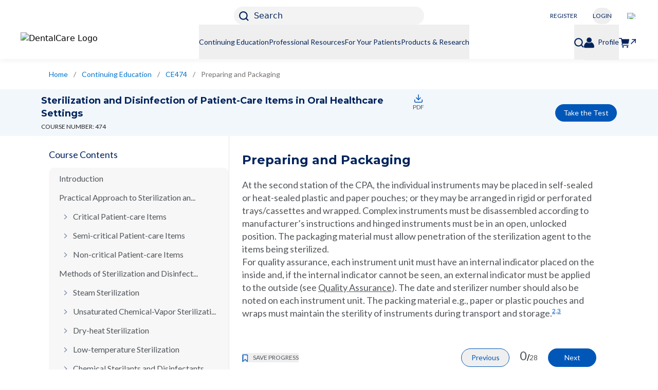

--- FILE ---
content_type: text/html; charset=utf-8
request_url: https://www.dentalcare.com/en-us/ce-courses/ce474/preparing-and-packaging
body_size: 16849
content:
<!DOCTYPE html><html lang="en"><head><meta charSet="utf-8"/><meta name="viewport" content="width=device-width, initial-scale=1.0, maximum-scale=2.0, shrink-to-fit=no"/><meta name="pageType" content="COURSE_CONTENT_PAGE"/><meta name="google-site-verification" content="pv90sYflzzQXId7m_yVaiCXPF8fGfuC_CCb1Pmje13M"/><link rel="preload" as="image" imageSrcSet="https://images.ctfassets.net/u2qv1tdtdbbu/1Kl5zZyZJuh3H5c3nspony/f359cde4c386dc7634139f479e949c5a/US.jpg?w=640&amp;q=70&amp;fm=avif 640w, https://images.ctfassets.net/u2qv1tdtdbbu/1Kl5zZyZJuh3H5c3nspony/f359cde4c386dc7634139f479e949c5a/US.jpg?w=750&amp;q=70&amp;fm=avif 750w, https://images.ctfassets.net/u2qv1tdtdbbu/1Kl5zZyZJuh3H5c3nspony/f359cde4c386dc7634139f479e949c5a/US.jpg?w=828&amp;q=70&amp;fm=avif 828w, https://images.ctfassets.net/u2qv1tdtdbbu/1Kl5zZyZJuh3H5c3nspony/f359cde4c386dc7634139f479e949c5a/US.jpg?w=1080&amp;q=70&amp;fm=avif 1080w, https://images.ctfassets.net/u2qv1tdtdbbu/1Kl5zZyZJuh3H5c3nspony/f359cde4c386dc7634139f479e949c5a/US.jpg?w=1200&amp;q=70&amp;fm=avif 1200w, https://images.ctfassets.net/u2qv1tdtdbbu/1Kl5zZyZJuh3H5c3nspony/f359cde4c386dc7634139f479e949c5a/US.jpg?w=1920&amp;q=70&amp;fm=avif 1920w, https://images.ctfassets.net/u2qv1tdtdbbu/1Kl5zZyZJuh3H5c3nspony/f359cde4c386dc7634139f479e949c5a/US.jpg?w=2048&amp;q=70&amp;fm=avif 2048w, https://images.ctfassets.net/u2qv1tdtdbbu/1Kl5zZyZJuh3H5c3nspony/f359cde4c386dc7634139f479e949c5a/US.jpg?w=3840&amp;q=70&amp;fm=avif 3840w" imageSizes="100vw"/><link rel="preload" as="image" imageSrcSet="https://images.ctfassets.net/u2qv1tdtdbbu/12KyfVbCC7tzFcza6QYPSb/a32422e28a0247a69db06166e9be76ec/COB_dentalcare_white_or_light_background_232x52_05312024.png?w=640&amp;q=70&amp;fm=avif 640w, https://images.ctfassets.net/u2qv1tdtdbbu/12KyfVbCC7tzFcza6QYPSb/a32422e28a0247a69db06166e9be76ec/COB_dentalcare_white_or_light_background_232x52_05312024.png?w=750&amp;q=70&amp;fm=avif 750w, https://images.ctfassets.net/u2qv1tdtdbbu/12KyfVbCC7tzFcza6QYPSb/a32422e28a0247a69db06166e9be76ec/COB_dentalcare_white_or_light_background_232x52_05312024.png?w=828&amp;q=70&amp;fm=avif 828w, https://images.ctfassets.net/u2qv1tdtdbbu/12KyfVbCC7tzFcza6QYPSb/a32422e28a0247a69db06166e9be76ec/COB_dentalcare_white_or_light_background_232x52_05312024.png?w=1080&amp;q=70&amp;fm=avif 1080w, https://images.ctfassets.net/u2qv1tdtdbbu/12KyfVbCC7tzFcza6QYPSb/a32422e28a0247a69db06166e9be76ec/COB_dentalcare_white_or_light_background_232x52_05312024.png?w=1200&amp;q=70&amp;fm=avif 1200w, https://images.ctfassets.net/u2qv1tdtdbbu/12KyfVbCC7tzFcza6QYPSb/a32422e28a0247a69db06166e9be76ec/COB_dentalcare_white_or_light_background_232x52_05312024.png?w=1920&amp;q=70&amp;fm=avif 1920w, https://images.ctfassets.net/u2qv1tdtdbbu/12KyfVbCC7tzFcza6QYPSb/a32422e28a0247a69db06166e9be76ec/COB_dentalcare_white_or_light_background_232x52_05312024.png?w=2048&amp;q=70&amp;fm=avif 2048w, https://images.ctfassets.net/u2qv1tdtdbbu/12KyfVbCC7tzFcza6QYPSb/a32422e28a0247a69db06166e9be76ec/COB_dentalcare_white_or_light_background_232x52_05312024.png?w=3840&amp;q=70&amp;fm=avif 3840w" imageSizes="100vw"/><title>Preparing and Packaging - Sterilization and Disinfection of Patient-care Items in Oral Healthcare Settings - Dentalcare</title><meta name="title" content="Preparing and Packaging - Sterilization and Disinfection of Patient-care Items in Oral Healthcare Settings - Dentalcare"/><meta name="description" content="Learn about Preparing and Packaging from Sterilization and Disinfection of Patient-care Items in Oral Healthcare Settings dental CE course &amp; enrich your knowledge in oral healthcare field. Take course now!"/><meta property="og:title" content="Preparing and Packaging - Sterilization and Disinfection of Patient-care Items in Oral Healthcare Settings - Dentalcare"/><meta property="og:description" content="Learn about Preparing and Packaging from Sterilization and Disinfection of Patient-care Items in Oral Healthcare Settings dental CE course &amp; enrich your knowledge in oral healthcare field. Take course now!"/><link rel="canonical" href="https://www.dentalcare.com/en-us/ce-courses/ce474/preparing-and-packaging"/><script type="application/ld+json">{
                    "@context":"https://schema.org",
                    "@type": "BreadcrumbList",
                    "itemListElement": [{"@type":"ListItem","position":1,"name":"Home","item":"https://www.dentalcare.com/en-us"},{"@type":"ListItem","position":2,"name":"Continuing Education","item":"https://www.dentalcare.com/en-us/ce-courses"},{"@type":"ListItem","position":3,"name":"CE474","item":"https://www.dentalcare.com/en-us/ce-courses/ce474"},{"@type":"ListItem","position":4,"name":"Preparing and Packaging","item":"https://www.dentalcare.com/en-us/ce-courses/ce474/preparing-and-packaging"}]
                }</script><link rel="preload" as="image" imageSrcSet="https://images.ctfassets.net/u2qv1tdtdbbu/2dS1305opNbfIEG25vMgg3/c0ad8e66fc519c79285c3227b6192cb4/COB_Dentalcare_Logo_All_White_96dpi.png?w=640&amp;q=70&amp;fm=avif 640w, https://images.ctfassets.net/u2qv1tdtdbbu/2dS1305opNbfIEG25vMgg3/c0ad8e66fc519c79285c3227b6192cb4/COB_Dentalcare_Logo_All_White_96dpi.png?w=750&amp;q=70&amp;fm=avif 750w, https://images.ctfassets.net/u2qv1tdtdbbu/2dS1305opNbfIEG25vMgg3/c0ad8e66fc519c79285c3227b6192cb4/COB_Dentalcare_Logo_All_White_96dpi.png?w=828&amp;q=70&amp;fm=avif 828w, https://images.ctfassets.net/u2qv1tdtdbbu/2dS1305opNbfIEG25vMgg3/c0ad8e66fc519c79285c3227b6192cb4/COB_Dentalcare_Logo_All_White_96dpi.png?w=1080&amp;q=70&amp;fm=avif 1080w, https://images.ctfassets.net/u2qv1tdtdbbu/2dS1305opNbfIEG25vMgg3/c0ad8e66fc519c79285c3227b6192cb4/COB_Dentalcare_Logo_All_White_96dpi.png?w=1200&amp;q=70&amp;fm=avif 1200w, https://images.ctfassets.net/u2qv1tdtdbbu/2dS1305opNbfIEG25vMgg3/c0ad8e66fc519c79285c3227b6192cb4/COB_Dentalcare_Logo_All_White_96dpi.png?w=1920&amp;q=70&amp;fm=avif 1920w, https://images.ctfassets.net/u2qv1tdtdbbu/2dS1305opNbfIEG25vMgg3/c0ad8e66fc519c79285c3227b6192cb4/COB_Dentalcare_Logo_All_White_96dpi.png?w=2048&amp;q=70&amp;fm=avif 2048w, https://images.ctfassets.net/u2qv1tdtdbbu/2dS1305opNbfIEG25vMgg3/c0ad8e66fc519c79285c3227b6192cb4/COB_Dentalcare_Logo_All_White_96dpi.png?w=3840&amp;q=70&amp;fm=avif 3840w" imageSizes="100vw"/><link rel="preload" as="image" imageSrcSet="https://images.ctfassets.net/u2qv1tdtdbbu/1GBbdh3U5wxmNKCmw9XYt1/d286b9191c97498b97e0920a4b0c6eab/COB_Instagram_Logo_All_White_96dpi.png?w=640&amp;q=70&amp;fm=avif 640w, https://images.ctfassets.net/u2qv1tdtdbbu/1GBbdh3U5wxmNKCmw9XYt1/d286b9191c97498b97e0920a4b0c6eab/COB_Instagram_Logo_All_White_96dpi.png?w=750&amp;q=70&amp;fm=avif 750w, https://images.ctfassets.net/u2qv1tdtdbbu/1GBbdh3U5wxmNKCmw9XYt1/d286b9191c97498b97e0920a4b0c6eab/COB_Instagram_Logo_All_White_96dpi.png?w=828&amp;q=70&amp;fm=avif 828w, https://images.ctfassets.net/u2qv1tdtdbbu/1GBbdh3U5wxmNKCmw9XYt1/d286b9191c97498b97e0920a4b0c6eab/COB_Instagram_Logo_All_White_96dpi.png?w=1080&amp;q=70&amp;fm=avif 1080w, https://images.ctfassets.net/u2qv1tdtdbbu/1GBbdh3U5wxmNKCmw9XYt1/d286b9191c97498b97e0920a4b0c6eab/COB_Instagram_Logo_All_White_96dpi.png?w=1200&amp;q=70&amp;fm=avif 1200w, https://images.ctfassets.net/u2qv1tdtdbbu/1GBbdh3U5wxmNKCmw9XYt1/d286b9191c97498b97e0920a4b0c6eab/COB_Instagram_Logo_All_White_96dpi.png?w=1920&amp;q=70&amp;fm=avif 1920w, https://images.ctfassets.net/u2qv1tdtdbbu/1GBbdh3U5wxmNKCmw9XYt1/d286b9191c97498b97e0920a4b0c6eab/COB_Instagram_Logo_All_White_96dpi.png?w=2048&amp;q=70&amp;fm=avif 2048w, https://images.ctfassets.net/u2qv1tdtdbbu/1GBbdh3U5wxmNKCmw9XYt1/d286b9191c97498b97e0920a4b0c6eab/COB_Instagram_Logo_All_White_96dpi.png?w=3840&amp;q=70&amp;fm=avif 3840w" imageSizes="100vw"/><link rel="preload" as="image" imageSrcSet="https://images.ctfassets.net/u2qv1tdtdbbu/1MCHinIEwJ0eYf5aHP6eu0/c880be926a190d230e49f2f83cd415b2/COB_ProShop_Logo_All_White_96dpi.png?w=640&amp;q=70&amp;fm=avif 640w, https://images.ctfassets.net/u2qv1tdtdbbu/1MCHinIEwJ0eYf5aHP6eu0/c880be926a190d230e49f2f83cd415b2/COB_ProShop_Logo_All_White_96dpi.png?w=750&amp;q=70&amp;fm=avif 750w, https://images.ctfassets.net/u2qv1tdtdbbu/1MCHinIEwJ0eYf5aHP6eu0/c880be926a190d230e49f2f83cd415b2/COB_ProShop_Logo_All_White_96dpi.png?w=828&amp;q=70&amp;fm=avif 828w, https://images.ctfassets.net/u2qv1tdtdbbu/1MCHinIEwJ0eYf5aHP6eu0/c880be926a190d230e49f2f83cd415b2/COB_ProShop_Logo_All_White_96dpi.png?w=1080&amp;q=70&amp;fm=avif 1080w, https://images.ctfassets.net/u2qv1tdtdbbu/1MCHinIEwJ0eYf5aHP6eu0/c880be926a190d230e49f2f83cd415b2/COB_ProShop_Logo_All_White_96dpi.png?w=1200&amp;q=70&amp;fm=avif 1200w, https://images.ctfassets.net/u2qv1tdtdbbu/1MCHinIEwJ0eYf5aHP6eu0/c880be926a190d230e49f2f83cd415b2/COB_ProShop_Logo_All_White_96dpi.png?w=1920&amp;q=70&amp;fm=avif 1920w, https://images.ctfassets.net/u2qv1tdtdbbu/1MCHinIEwJ0eYf5aHP6eu0/c880be926a190d230e49f2f83cd415b2/COB_ProShop_Logo_All_White_96dpi.png?w=2048&amp;q=70&amp;fm=avif 2048w, https://images.ctfassets.net/u2qv1tdtdbbu/1MCHinIEwJ0eYf5aHP6eu0/c880be926a190d230e49f2f83cd415b2/COB_ProShop_Logo_All_White_96dpi.png?w=3840&amp;q=70&amp;fm=avif 3840w" imageSizes="100vw"/><link rel="preload" as="image" imageSrcSet="https://images.ctfassets.net/u2qv1tdtdbbu/56GaNyC2ict1DUrH55ZpDz/9e4bc22539ba4e0103a2f560941fb1ff/privacyoptions29x14.png?w=640&amp;q=70&amp;fm=avif 640w, https://images.ctfassets.net/u2qv1tdtdbbu/56GaNyC2ict1DUrH55ZpDz/9e4bc22539ba4e0103a2f560941fb1ff/privacyoptions29x14.png?w=750&amp;q=70&amp;fm=avif 750w, https://images.ctfassets.net/u2qv1tdtdbbu/56GaNyC2ict1DUrH55ZpDz/9e4bc22539ba4e0103a2f560941fb1ff/privacyoptions29x14.png?w=828&amp;q=70&amp;fm=avif 828w, https://images.ctfassets.net/u2qv1tdtdbbu/56GaNyC2ict1DUrH55ZpDz/9e4bc22539ba4e0103a2f560941fb1ff/privacyoptions29x14.png?w=1080&amp;q=70&amp;fm=avif 1080w, https://images.ctfassets.net/u2qv1tdtdbbu/56GaNyC2ict1DUrH55ZpDz/9e4bc22539ba4e0103a2f560941fb1ff/privacyoptions29x14.png?w=1200&amp;q=70&amp;fm=avif 1200w, https://images.ctfassets.net/u2qv1tdtdbbu/56GaNyC2ict1DUrH55ZpDz/9e4bc22539ba4e0103a2f560941fb1ff/privacyoptions29x14.png?w=1920&amp;q=70&amp;fm=avif 1920w, https://images.ctfassets.net/u2qv1tdtdbbu/56GaNyC2ict1DUrH55ZpDz/9e4bc22539ba4e0103a2f560941fb1ff/privacyoptions29x14.png?w=2048&amp;q=70&amp;fm=avif 2048w, https://images.ctfassets.net/u2qv1tdtdbbu/56GaNyC2ict1DUrH55ZpDz/9e4bc22539ba4e0103a2f560941fb1ff/privacyoptions29x14.png?w=3840&amp;q=70&amp;fm=avif 3840w" imageSizes="100vw"/><meta name="next-head-count" content="17"/><link rel="shortcut icon preload" as="image" href="/static/favicon/favicon-16x16.png" type="image/x-icon"/><link rel="icon preload" as="image" href="/static/favicon/favicon-32x32.png" type="image/x-icon"/><link rel="preconnect" href="https://fonts.gstatic.com" crossorigin="true"/><meta name="robots" content="index, follow"/><meta name="ps-country" content="US"/><meta name="ps-language" content="en"/><link rel="preconnect" href="https://fonts.gstatic.com" crossorigin /><link rel="preload" href="/_next/static/css/d2c7407a86df60bc.css" as="style"/><link rel="stylesheet" href="/_next/static/css/d2c7407a86df60bc.css" data-n-g=""/><noscript data-n-css=""></noscript><script defer="" nomodule="" src="/_next/static/chunks/polyfills-42372ed130431b0a.js"></script><script defer="" src="/_next/static/chunks/9008.f4f9738b282a1d79.js"></script><script defer="" src="/_next/static/chunks/4298.08c68f05167ac0de.js"></script><script defer="" src="/_next/static/chunks/8507.303eae1ed052f782.js"></script><script defer="" src="/_next/static/chunks/4566.91b75289dd93e852.js"></script><script defer="" src="/_next/static/chunks/9984.ba7585e03b9aae42.js"></script><script defer="" src="/_next/static/chunks/9755.0bd50713e338be77.js"></script><script defer="" src="/_next/static/chunks/4715.1ab77b3d02d77b42.js"></script><script defer="" src="/_next/static/chunks/1664-7bba6d7caeb2ea23.js"></script><script defer="" src="/_next/static/chunks/418.7a0aba2830c03caa.js"></script><script defer="" src="/_next/static/chunks/1666-7ca49ff434899a46.js"></script><script defer="" src="/_next/static/chunks/1039.3b97e95b1c00f96d.js"></script><script defer="" src="/_next/static/chunks/780.a1241a7fd2cb76e1.js"></script><script defer="" src="/_next/static/chunks/5821.0e0b7bc263510f2d.js"></script><script defer="" src="/_next/static/chunks/3051.3404b10d5a3bccf4.js"></script><script defer="" src="/_next/static/chunks/798.4c6fc4a92b6044c9.js"></script><script defer="" src="/_next/static/chunks/1695.669cc2bf0478ffdd.js"></script><script defer="" src="/_next/static/chunks/357.75601b92138b5c1f.js"></script><script defer="" src="/_next/static/chunks/1556.33894c90dcdd6bff.js"></script><script defer="" src="/_next/static/chunks/654.1254350af8af5468.js"></script><script defer="" src="/_next/static/chunks/9232.7a8c4c38af132f6d.js"></script><script src="/_next/static/chunks/webpack-4a6405195c938fca.js" defer=""></script><script src="/_next/static/chunks/framework-945b357d4a851f4b.js" defer=""></script><script src="/_next/static/chunks/main-8814e80de3c41ee4.js" defer=""></script><script src="/_next/static/chunks/pages/_app-559ccd1adfb90899.js" defer=""></script><script src="/_next/static/chunks/2852872c-304323d344ff1d1e.js" defer=""></script><script src="/_next/static/chunks/75fc9c18-a8c9805be41684e2.js" defer=""></script><script src="/_next/static/chunks/5919-944a614ebc21bfcf.js" defer=""></script><script src="/_next/static/chunks/9669-418e26e2f28a467d.js" defer=""></script><script src="/_next/static/chunks/5329-a568093e02844efd.js" defer=""></script><script src="/_next/static/chunks/4419-d3d975d5be019300.js" defer=""></script><script src="/_next/static/chunks/4960-fe45c5bde9f061af.js" defer=""></script><script src="/_next/static/chunks/9502-27d783337ac7a059.js" defer=""></script><script src="/_next/static/chunks/3868-02e1704ac2501f5a.js" defer=""></script><script src="/_next/static/chunks/1135-ec4e62a32f490785.js" defer=""></script><script src="/_next/static/chunks/pages/en-us/ce-courses/%5BcourseSlug%5D/%5BcontentSlug%5D-d7320aa311c8b456.js" defer=""></script><script src="/_next/static/ncvJ3sYgAVL2cqGPijIAS/_buildManifest.js" defer=""></script><script src="/_next/static/ncvJ3sYgAVL2cqGPijIAS/_ssgManifest.js" defer=""></script><style data-href="https://fonts.googleapis.com/css2?family=Lato:wght@400;700&family=Montserrat:wght@400;500;700&display=swap">@font-face{font-family:'Lato';font-style:normal;font-weight:400;font-display:swap;src:url(https://fonts.gstatic.com/l/font?kit=S6uyw4BMUTPHvxo&skey=2d58b92a99e1c086&v=v25) format('woff')}@font-face{font-family:'Lato';font-style:normal;font-weight:700;font-display:swap;src:url(https://fonts.gstatic.com/l/font?kit=S6u9w4BMUTPHh6UVeww&skey=3480a19627739c0d&v=v25) format('woff')}@font-face{font-family:'Montserrat';font-style:normal;font-weight:400;font-display:swap;src:url(https://fonts.gstatic.com/l/font?kit=JTUHjIg1_i6t8kCHKm4532VJOt5-QNFgpCtr6Ew9&skey=7bc19f711c0de8f&v=v31) format('woff')}@font-face{font-family:'Montserrat';font-style:normal;font-weight:500;font-display:swap;src:url(https://fonts.gstatic.com/l/font?kit=JTUHjIg1_i6t8kCHKm4532VJOt5-QNFgpCtZ6Ew9&skey=7bc19f711c0de8f&v=v31) format('woff')}@font-face{font-family:'Montserrat';font-style:normal;font-weight:700;font-display:swap;src:url(https://fonts.gstatic.com/l/font?kit=JTUHjIg1_i6t8kCHKm4532VJOt5-QNFgpCuM70w9&skey=7bc19f711c0de8f&v=v31) format('woff')}@font-face{font-family:'Lato';font-style:normal;font-weight:400;font-display:swap;src:url(https://fonts.gstatic.com/s/lato/v25/S6uyw4BMUTPHjxAwXiWtFCfQ7A.woff2) format('woff2');unicode-range:U+0100-02BA,U+02BD-02C5,U+02C7-02CC,U+02CE-02D7,U+02DD-02FF,U+0304,U+0308,U+0329,U+1D00-1DBF,U+1E00-1E9F,U+1EF2-1EFF,U+2020,U+20A0-20AB,U+20AD-20C0,U+2113,U+2C60-2C7F,U+A720-A7FF}@font-face{font-family:'Lato';font-style:normal;font-weight:400;font-display:swap;src:url(https://fonts.gstatic.com/s/lato/v25/S6uyw4BMUTPHjx4wXiWtFCc.woff2) format('woff2');unicode-range:U+0000-00FF,U+0131,U+0152-0153,U+02BB-02BC,U+02C6,U+02DA,U+02DC,U+0304,U+0308,U+0329,U+2000-206F,U+20AC,U+2122,U+2191,U+2193,U+2212,U+2215,U+FEFF,U+FFFD}@font-face{font-family:'Lato';font-style:normal;font-weight:700;font-display:swap;src:url(https://fonts.gstatic.com/s/lato/v25/S6u9w4BMUTPHh6UVSwaPGQ3q5d0N7w.woff2) format('woff2');unicode-range:U+0100-02BA,U+02BD-02C5,U+02C7-02CC,U+02CE-02D7,U+02DD-02FF,U+0304,U+0308,U+0329,U+1D00-1DBF,U+1E00-1E9F,U+1EF2-1EFF,U+2020,U+20A0-20AB,U+20AD-20C0,U+2113,U+2C60-2C7F,U+A720-A7FF}@font-face{font-family:'Lato';font-style:normal;font-weight:700;font-display:swap;src:url(https://fonts.gstatic.com/s/lato/v25/S6u9w4BMUTPHh6UVSwiPGQ3q5d0.woff2) format('woff2');unicode-range:U+0000-00FF,U+0131,U+0152-0153,U+02BB-02BC,U+02C6,U+02DA,U+02DC,U+0304,U+0308,U+0329,U+2000-206F,U+20AC,U+2122,U+2191,U+2193,U+2212,U+2215,U+FEFF,U+FFFD}@font-face{font-family:'Montserrat';font-style:normal;font-weight:400;font-display:swap;src:url(https://fonts.gstatic.com/s/montserrat/v31/JTUSjIg1_i6t8kCHKm459WRhyyTh89ZNpQ.woff2) format('woff2');unicode-range:U+0460-052F,U+1C80-1C8A,U+20B4,U+2DE0-2DFF,U+A640-A69F,U+FE2E-FE2F}@font-face{font-family:'Montserrat';font-style:normal;font-weight:400;font-display:swap;src:url(https://fonts.gstatic.com/s/montserrat/v31/JTUSjIg1_i6t8kCHKm459W1hyyTh89ZNpQ.woff2) format('woff2');unicode-range:U+0301,U+0400-045F,U+0490-0491,U+04B0-04B1,U+2116}@font-face{font-family:'Montserrat';font-style:normal;font-weight:400;font-display:swap;src:url(https://fonts.gstatic.com/s/montserrat/v31/JTUSjIg1_i6t8kCHKm459WZhyyTh89ZNpQ.woff2) format('woff2');unicode-range:U+0102-0103,U+0110-0111,U+0128-0129,U+0168-0169,U+01A0-01A1,U+01AF-01B0,U+0300-0301,U+0303-0304,U+0308-0309,U+0323,U+0329,U+1EA0-1EF9,U+20AB}@font-face{font-family:'Montserrat';font-style:normal;font-weight:400;font-display:swap;src:url(https://fonts.gstatic.com/s/montserrat/v31/JTUSjIg1_i6t8kCHKm459WdhyyTh89ZNpQ.woff2) format('woff2');unicode-range:U+0100-02BA,U+02BD-02C5,U+02C7-02CC,U+02CE-02D7,U+02DD-02FF,U+0304,U+0308,U+0329,U+1D00-1DBF,U+1E00-1E9F,U+1EF2-1EFF,U+2020,U+20A0-20AB,U+20AD-20C0,U+2113,U+2C60-2C7F,U+A720-A7FF}@font-face{font-family:'Montserrat';font-style:normal;font-weight:400;font-display:swap;src:url(https://fonts.gstatic.com/s/montserrat/v31/JTUSjIg1_i6t8kCHKm459WlhyyTh89Y.woff2) format('woff2');unicode-range:U+0000-00FF,U+0131,U+0152-0153,U+02BB-02BC,U+02C6,U+02DA,U+02DC,U+0304,U+0308,U+0329,U+2000-206F,U+20AC,U+2122,U+2191,U+2193,U+2212,U+2215,U+FEFF,U+FFFD}@font-face{font-family:'Montserrat';font-style:normal;font-weight:500;font-display:swap;src:url(https://fonts.gstatic.com/s/montserrat/v31/JTUSjIg1_i6t8kCHKm459WRhyyTh89ZNpQ.woff2) format('woff2');unicode-range:U+0460-052F,U+1C80-1C8A,U+20B4,U+2DE0-2DFF,U+A640-A69F,U+FE2E-FE2F}@font-face{font-family:'Montserrat';font-style:normal;font-weight:500;font-display:swap;src:url(https://fonts.gstatic.com/s/montserrat/v31/JTUSjIg1_i6t8kCHKm459W1hyyTh89ZNpQ.woff2) format('woff2');unicode-range:U+0301,U+0400-045F,U+0490-0491,U+04B0-04B1,U+2116}@font-face{font-family:'Montserrat';font-style:normal;font-weight:500;font-display:swap;src:url(https://fonts.gstatic.com/s/montserrat/v31/JTUSjIg1_i6t8kCHKm459WZhyyTh89ZNpQ.woff2) format('woff2');unicode-range:U+0102-0103,U+0110-0111,U+0128-0129,U+0168-0169,U+01A0-01A1,U+01AF-01B0,U+0300-0301,U+0303-0304,U+0308-0309,U+0323,U+0329,U+1EA0-1EF9,U+20AB}@font-face{font-family:'Montserrat';font-style:normal;font-weight:500;font-display:swap;src:url(https://fonts.gstatic.com/s/montserrat/v31/JTUSjIg1_i6t8kCHKm459WdhyyTh89ZNpQ.woff2) format('woff2');unicode-range:U+0100-02BA,U+02BD-02C5,U+02C7-02CC,U+02CE-02D7,U+02DD-02FF,U+0304,U+0308,U+0329,U+1D00-1DBF,U+1E00-1E9F,U+1EF2-1EFF,U+2020,U+20A0-20AB,U+20AD-20C0,U+2113,U+2C60-2C7F,U+A720-A7FF}@font-face{font-family:'Montserrat';font-style:normal;font-weight:500;font-display:swap;src:url(https://fonts.gstatic.com/s/montserrat/v31/JTUSjIg1_i6t8kCHKm459WlhyyTh89Y.woff2) format('woff2');unicode-range:U+0000-00FF,U+0131,U+0152-0153,U+02BB-02BC,U+02C6,U+02DA,U+02DC,U+0304,U+0308,U+0329,U+2000-206F,U+20AC,U+2122,U+2191,U+2193,U+2212,U+2215,U+FEFF,U+FFFD}@font-face{font-family:'Montserrat';font-style:normal;font-weight:700;font-display:swap;src:url(https://fonts.gstatic.com/s/montserrat/v31/JTUSjIg1_i6t8kCHKm459WRhyyTh89ZNpQ.woff2) format('woff2');unicode-range:U+0460-052F,U+1C80-1C8A,U+20B4,U+2DE0-2DFF,U+A640-A69F,U+FE2E-FE2F}@font-face{font-family:'Montserrat';font-style:normal;font-weight:700;font-display:swap;src:url(https://fonts.gstatic.com/s/montserrat/v31/JTUSjIg1_i6t8kCHKm459W1hyyTh89ZNpQ.woff2) format('woff2');unicode-range:U+0301,U+0400-045F,U+0490-0491,U+04B0-04B1,U+2116}@font-face{font-family:'Montserrat';font-style:normal;font-weight:700;font-display:swap;src:url(https://fonts.gstatic.com/s/montserrat/v31/JTUSjIg1_i6t8kCHKm459WZhyyTh89ZNpQ.woff2) format('woff2');unicode-range:U+0102-0103,U+0110-0111,U+0128-0129,U+0168-0169,U+01A0-01A1,U+01AF-01B0,U+0300-0301,U+0303-0304,U+0308-0309,U+0323,U+0329,U+1EA0-1EF9,U+20AB}@font-face{font-family:'Montserrat';font-style:normal;font-weight:700;font-display:swap;src:url(https://fonts.gstatic.com/s/montserrat/v31/JTUSjIg1_i6t8kCHKm459WdhyyTh89ZNpQ.woff2) format('woff2');unicode-range:U+0100-02BA,U+02BD-02C5,U+02C7-02CC,U+02CE-02D7,U+02DD-02FF,U+0304,U+0308,U+0329,U+1D00-1DBF,U+1E00-1E9F,U+1EF2-1EFF,U+2020,U+20A0-20AB,U+20AD-20C0,U+2113,U+2C60-2C7F,U+A720-A7FF}@font-face{font-family:'Montserrat';font-style:normal;font-weight:700;font-display:swap;src:url(https://fonts.gstatic.com/s/montserrat/v31/JTUSjIg1_i6t8kCHKm459WlhyyTh89Y.woff2) format('woff2');unicode-range:U+0000-00FF,U+0131,U+0152-0153,U+02BB-02BC,U+02C6,U+02DA,U+02DC,U+0304,U+0308,U+0329,U+2000-206F,U+20AC,U+2122,U+2191,U+2193,U+2212,U+2215,U+FEFF,U+FFFD}</style></head><body><noscript><iframe src='https://www.googletagmanager.com/ns.html?id=GTM-N6XWT7TZ'
                                height='0' width='0' style='display:none;visibility:hidden'></iframe></noscript><div id="__next"><div><header data-testid="header" class="lg:relative z-20 shadow-1 bg-white w-full top-0"><div class="null header-non-sticky"><div class="mobilestick-head flex lg:justify-end px-20 lg:px-40 py-10 lg:pt-13 lg:pb-0"><div class="w-full lg:w-4/12 flex justify-between lg:justify-center h-35 lg:h-auto"><div class="lg:hidden"><a tabindex="0" class="w-148 block  event_image_click" target="_self" data-action-detail="Home" aria-label="Home" href="/en-us"><span style="box-sizing:border-box;display:block;overflow:hidden;width:initial;height:initial;background:none;opacity:1;border:0;margin:0;padding:0;position:relative"><span style="box-sizing:border-box;display:block;width:initial;height:initial;background:none;opacity:1;border:0;margin:0;padding:0;padding-top:22.413793103448278%"></span><img alt="DentalCare Logo" sizes="100vw" srcSet="https://images.ctfassets.net/u2qv1tdtdbbu/12KyfVbCC7tzFcza6QYPSb/a32422e28a0247a69db06166e9be76ec/COB_dentalcare_white_or_light_background_232x52_05312024.png?w=640&amp;q=70&amp;fm=avif 640w, https://images.ctfassets.net/u2qv1tdtdbbu/12KyfVbCC7tzFcza6QYPSb/a32422e28a0247a69db06166e9be76ec/COB_dentalcare_white_or_light_background_232x52_05312024.png?w=750&amp;q=70&amp;fm=avif 750w, https://images.ctfassets.net/u2qv1tdtdbbu/12KyfVbCC7tzFcza6QYPSb/a32422e28a0247a69db06166e9be76ec/COB_dentalcare_white_or_light_background_232x52_05312024.png?w=828&amp;q=70&amp;fm=avif 828w, https://images.ctfassets.net/u2qv1tdtdbbu/12KyfVbCC7tzFcza6QYPSb/a32422e28a0247a69db06166e9be76ec/COB_dentalcare_white_or_light_background_232x52_05312024.png?w=1080&amp;q=70&amp;fm=avif 1080w, https://images.ctfassets.net/u2qv1tdtdbbu/12KyfVbCC7tzFcza6QYPSb/a32422e28a0247a69db06166e9be76ec/COB_dentalcare_white_or_light_background_232x52_05312024.png?w=1200&amp;q=70&amp;fm=avif 1200w, https://images.ctfassets.net/u2qv1tdtdbbu/12KyfVbCC7tzFcza6QYPSb/a32422e28a0247a69db06166e9be76ec/COB_dentalcare_white_or_light_background_232x52_05312024.png?w=1920&amp;q=70&amp;fm=avif 1920w, https://images.ctfassets.net/u2qv1tdtdbbu/12KyfVbCC7tzFcza6QYPSb/a32422e28a0247a69db06166e9be76ec/COB_dentalcare_white_or_light_background_232x52_05312024.png?w=2048&amp;q=70&amp;fm=avif 2048w, https://images.ctfassets.net/u2qv1tdtdbbu/12KyfVbCC7tzFcza6QYPSb/a32422e28a0247a69db06166e9be76ec/COB_dentalcare_white_or_light_background_232x52_05312024.png?w=3840&amp;q=70&amp;fm=avif 3840w" src="https://images.ctfassets.net/u2qv1tdtdbbu/12KyfVbCC7tzFcza6QYPSb/a32422e28a0247a69db06166e9be76ec/COB_dentalcare_white_or_light_background_232x52_05312024.png?w=3840&amp;q=70&amp;fm=avif" decoding="async" data-nimg="responsive" style="position:absolute;top:0;left:0;bottom:0;right:0;box-sizing:border-box;padding:0;border:none;margin:auto;display:block;width:0;height:0;min-width:100%;max-width:100%;min-height:100%;max-height:100%"/></span></a></div><div class="flex lg:w-full lg:justify-center"><button class="w-full max-w-370 lg:bg-flashWhite h-35 text-left pl-10 rounded-18  event_button_click" name="Search" type="button" tabindex="0"><svg class="stroke-primary w-19 inline-block relative" xmlns="https://www.w3.org/2000/svg" viewBox="0 0 17.193 17.194" role="img" aria-label="Search icon"><path d="M1,1,3.787,3.787" transform="translate(11.992 11.992)" fill="none" stroke-linecap="round" stroke-width="2"></path><circle cx="7.574" cy="7.574" r="6.574" fill="none" stroke-width="2"></circle></svg><span class="hidden lg:inline-block text-primary pl-10">Search</span></button><div class="block lg:hidden ml-25 relative top-2"><button class="menuCloseicon  event_menu_click" data-action-detail="Menu" aria-label="Hamburger menu" aria-expanded="false" type="button" tabindex="0"><div class="hamicon"><span aria-hidden="true" class="line" role="presentation"></span></div></button></div></div></div><div class="hidden lg:flex lg:w-4/12 items-center justify-center lg:justify-end fixed bottom-0 left-0 w-full lg:relative z-30 bg-white py-15 lg:p-0 shadow-2 lg:shadow-none"><button class="lg:text-12 lg:leading-12 font-mont lg:font-lato lg:font-normal lg:text-primary w-162 h-35 lg:w-auto lg:h-auto mr-5 lg:mr-30 inline-block text-center text-16 leading-16 py-8 bg-secondary lg:bg-transparent text-white lg:border-0 rounded-40  event_button_click" data-action-detail="REGISTER" name="REGISTER" tabindex="0">REGISTER</button><button class="lg:text-12 lg:leading-12 font-mont lg:font-lato lg:font-normal lg:text-primary w-162 h-35 lg:w-auto lg:h-auto ml-5 lg:ml-0 lg:mr-30 inline-block text-center text-16 leading-16 py-8 lg:border-0 border border-secondary text-secondary rounded-40  event_button_click" data-action-detail="LOGIN" name="LOGIN" tabindex="0">LOGIN</button><div class="hidden lg:flex"><a tabindex="0" class="w-20  event_internal_link" target="_self" href="/en-us/locationselector"><span style="box-sizing:border-box;display:block;overflow:hidden;width:initial;height:initial;background:none;opacity:1;border:0;margin:0;padding:0;position:relative"><span style="box-sizing:border-box;display:block;width:initial;height:initial;background:none;opacity:1;border:0;margin:0;padding:0;padding-top:60%"></span><img alt="Language selector English(US) selected" sizes="100vw" srcSet="https://images.ctfassets.net/u2qv1tdtdbbu/1Kl5zZyZJuh3H5c3nspony/f359cde4c386dc7634139f479e949c5a/US.jpg?w=640&amp;q=70&amp;fm=avif 640w, https://images.ctfassets.net/u2qv1tdtdbbu/1Kl5zZyZJuh3H5c3nspony/f359cde4c386dc7634139f479e949c5a/US.jpg?w=750&amp;q=70&amp;fm=avif 750w, https://images.ctfassets.net/u2qv1tdtdbbu/1Kl5zZyZJuh3H5c3nspony/f359cde4c386dc7634139f479e949c5a/US.jpg?w=828&amp;q=70&amp;fm=avif 828w, https://images.ctfassets.net/u2qv1tdtdbbu/1Kl5zZyZJuh3H5c3nspony/f359cde4c386dc7634139f479e949c5a/US.jpg?w=1080&amp;q=70&amp;fm=avif 1080w, https://images.ctfassets.net/u2qv1tdtdbbu/1Kl5zZyZJuh3H5c3nspony/f359cde4c386dc7634139f479e949c5a/US.jpg?w=1200&amp;q=70&amp;fm=avif 1200w, https://images.ctfassets.net/u2qv1tdtdbbu/1Kl5zZyZJuh3H5c3nspony/f359cde4c386dc7634139f479e949c5a/US.jpg?w=1920&amp;q=70&amp;fm=avif 1920w, https://images.ctfassets.net/u2qv1tdtdbbu/1Kl5zZyZJuh3H5c3nspony/f359cde4c386dc7634139f479e949c5a/US.jpg?w=2048&amp;q=70&amp;fm=avif 2048w, https://images.ctfassets.net/u2qv1tdtdbbu/1Kl5zZyZJuh3H5c3nspony/f359cde4c386dc7634139f479e949c5a/US.jpg?w=3840&amp;q=70&amp;fm=avif 3840w" src="https://images.ctfassets.net/u2qv1tdtdbbu/1Kl5zZyZJuh3H5c3nspony/f359cde4c386dc7634139f479e949c5a/US.jpg?w=3840&amp;q=70&amp;fm=avif" decoding="async" data-nimg="responsive" style="position:absolute;top:0;left:0;bottom:0;right:0;box-sizing:border-box;padding:0;border:none;margin:auto;display:block;width:0;height:0;min-width:100%;max-width:100%;min-height:100%;max-height:100%"/></span></a></div></div></div><div class="stickhead lg:flex relative lg:justify-between lg:items-center flex-col lg:flex-row full-container lg:h-auto"><a tabindex="0" class="w-148 lg:w-270 cw-165 absolute lg:top-auto lg:left-auto -top-55 left-20 hidden lg:block z-20  event_image_click" target="_self" data-action-detail="Home" aria-label="Home" href="/en-us"><span style="box-sizing:border-box;display:block;overflow:hidden;width:initial;height:initial;background:none;opacity:1;border:0;margin:0;padding:0;position:relative"><span style="box-sizing:border-box;display:block;width:initial;height:initial;background:none;opacity:1;border:0;margin:0;padding:0;padding-top:22.413793103448278%"></span><img alt="DentalCare Logo" sizes="100vw" srcSet="https://images.ctfassets.net/u2qv1tdtdbbu/12KyfVbCC7tzFcza6QYPSb/a32422e28a0247a69db06166e9be76ec/COB_dentalcare_white_or_light_background_232x52_05312024.png?w=640&amp;q=70&amp;fm=avif 640w, https://images.ctfassets.net/u2qv1tdtdbbu/12KyfVbCC7tzFcza6QYPSb/a32422e28a0247a69db06166e9be76ec/COB_dentalcare_white_or_light_background_232x52_05312024.png?w=750&amp;q=70&amp;fm=avif 750w, https://images.ctfassets.net/u2qv1tdtdbbu/12KyfVbCC7tzFcza6QYPSb/a32422e28a0247a69db06166e9be76ec/COB_dentalcare_white_or_light_background_232x52_05312024.png?w=828&amp;q=70&amp;fm=avif 828w, https://images.ctfassets.net/u2qv1tdtdbbu/12KyfVbCC7tzFcza6QYPSb/a32422e28a0247a69db06166e9be76ec/COB_dentalcare_white_or_light_background_232x52_05312024.png?w=1080&amp;q=70&amp;fm=avif 1080w, https://images.ctfassets.net/u2qv1tdtdbbu/12KyfVbCC7tzFcza6QYPSb/a32422e28a0247a69db06166e9be76ec/COB_dentalcare_white_or_light_background_232x52_05312024.png?w=1200&amp;q=70&amp;fm=avif 1200w, https://images.ctfassets.net/u2qv1tdtdbbu/12KyfVbCC7tzFcza6QYPSb/a32422e28a0247a69db06166e9be76ec/COB_dentalcare_white_or_light_background_232x52_05312024.png?w=1920&amp;q=70&amp;fm=avif 1920w, https://images.ctfassets.net/u2qv1tdtdbbu/12KyfVbCC7tzFcza6QYPSb/a32422e28a0247a69db06166e9be76ec/COB_dentalcare_white_or_light_background_232x52_05312024.png?w=2048&amp;q=70&amp;fm=avif 2048w, https://images.ctfassets.net/u2qv1tdtdbbu/12KyfVbCC7tzFcza6QYPSb/a32422e28a0247a69db06166e9be76ec/COB_dentalcare_white_or_light_background_232x52_05312024.png?w=3840&amp;q=70&amp;fm=avif 3840w" src="https://images.ctfassets.net/u2qv1tdtdbbu/12KyfVbCC7tzFcza6QYPSb/a32422e28a0247a69db06166e9be76ec/COB_dentalcare_white_or_light_background_232x52_05312024.png?w=3840&amp;q=70&amp;fm=avif" decoding="async" data-nimg="responsive" style="position:absolute;top:0;left:0;bottom:0;right:0;box-sizing:border-box;padding:0;border:none;margin:auto;display:block;width:0;height:0;min-width:100%;max-width:100%;min-height:100%;max-height:100%"/></span></a><div class="hidden lg:flex lg:w-full lg:justify-center"><div class="menuSlot flex gap-35 c-gap-25 c-pl-20 lg:gap-40 text-18 lg:text-14 font-lato font-normal text-primary flex-col lg:flex-row pt-30 border-b lg:border-0 pb-35  lg:py-0 px-20 lg:px-0 lg:z-20"><div><div class="menuOverlay "></div><div role="presentation"><button class="menulink lg:relative w-full lg:w-auto flex justify-between lg:block lg:py-23  event_menu_click" data-action-detail="Continuing Education" aria-expanded="false" type="button" tabindex="0">Continuing Education<svg class="w-10 stroke-secondary inline-block lg:hidden relative top-5" xmlns="https://www.w3.org/2000/svg" viewBox="0 0 15 25"><path fill="none" stroke-linecap="round" stroke-width="3px" d="M1,1l9,9-9,8"></path></svg></button></div></div><div><div class="menuOverlay "></div><div role="presentation"><button class="menulink lg:relative w-full lg:w-auto flex justify-between lg:block lg:py-23  event_menu_click" data-action-detail="Professional Resources" aria-expanded="false" type="button" tabindex="0">Professional Resources<svg class="w-10 stroke-secondary inline-block lg:hidden relative top-5" xmlns="https://www.w3.org/2000/svg" viewBox="0 0 15 25"><path fill="none" stroke-linecap="round" stroke-width="3px" d="M1,1l9,9-9,8"></path></svg></button></div></div><div><div class="menuOverlay "></div><div role="presentation"><button class="menulink lg:relative w-full lg:w-auto flex justify-between lg:block lg:py-23  event_menu_click" data-action-detail="For Your Patients" aria-expanded="false" type="button" tabindex="0">For Your Patients<svg class="w-10 stroke-secondary inline-block lg:hidden relative top-5" xmlns="https://www.w3.org/2000/svg" viewBox="0 0 15 25"><path fill="none" stroke-linecap="round" stroke-width="3px" d="M1,1l9,9-9,8"></path></svg></button></div></div><div><div class="menuOverlay "></div><div role="presentation"><button class="menulink lg:relative w-full lg:w-auto flex justify-between lg:block lg:py-23  event_menu_click" data-action-detail="Products &amp; Research" aria-expanded="false" type="button" tabindex="0">Products &amp; Research<svg class="w-10 stroke-secondary inline-block lg:hidden relative top-5" xmlns="https://www.w3.org/2000/svg" viewBox="0 0 15 25"><path fill="none" stroke-linecap="round" stroke-width="3px" d="M1,1l9,9-9,8"></path></svg></button></div></div></div><div class="lg:absolute lg:right-0 lg:pr-40 lg:w-full lg:z-10"><ul class="flex lg:gap-20 text-18 lg:text-14 font-lato font-normal text-primary flex-col lg:flex-row lg:justify-end"><li class=" border-b lg:border-0 px-20 lg:px-0"><button class="py-23  event_button_click" data-action-detail="Search" name="Search" aria-label="Search" type="button" tabindex="0"><svg class="stroke-primary w-19 inline-block" xmlns="https://www.w3.org/2000/svg" viewBox="0 0 17.193 17.194" role="img" aria-label="Search icon"><path d="M1,1,3.787,3.787" transform="translate(11.992 11.992)" fill="none" stroke-linecap="round" stroke-width="2"></path><circle cx="7.574" cy="7.574" r="6.574" fill="none" stroke-width="2"></circle></svg><span class="text-18 lg:text-14 text-primary pl-7 lg:hidden">Search</span></button></li><li class=" border-b lg:border-0 px-20 lg:px-0"><div><div class="menuOverlay "></div><div><button class="lg:relative text-left w-full lg:w-auto py-23  event_menu_click" data-action-detail="Profile" aria-expanded="false" type="button" tabindex="0"><span><svg class="w-20 fill-primary inline-block " xmlns="https://www.w3.org/2000/svg" viewBox="0 0 19.727 20.779"><path d="M-269.055-19.066a1.06,1.06,0,0,0-1.175.044,6.707,6.707,0,0,1-3.956,1.286,6.707,6.707,0,0,1-3.956-1.286,1.06,1.06,0,0,0-1.175-.044,9.857,9.857,0,0,0-4.732,8.425h0a2.084,2.084,0,0,0,2.084,2.084h15.559a2.084,2.084,0,0,0,2.084-2.084h0a9.857,9.857,0,0,0-4.732-8.425Z" transform="translate(284.04 28.551)"></path><path d="M-56.782-458.525a4.853,4.853,0,0,0,4.853-4.853,4.853,4.853,0,0,0-4.853-4.853,4.853,4.853,0,0,0-4.853,4.853,4.853,4.853,0,0,0,4.853,4.853Z" transform="translate(66.7 468.3)"></path></svg></span><span class="pl-7 ipadlength">Profile</span><svg class="w-10 stroke-secondary inline-block float-right relative top-5 lg:hidden" xmlns="https://www.w3.org/2000/svg" viewBox="0 0 15 25"><path fill="none" stroke-linecap="round" stroke-width="3px" d="M1,1l9,9-9,8"></path></svg></button></div></div></li><li class=" border-b lg:border-0 px-20 lg:px-0"><a name="Shop now" href="https://crestoralbproshop.com" target="_blank" rel="noopener" tabindex="0" data-action-detail="Shop now" aria-label="Shop now" class="py-23 inline-block event_button_click"><svg class="w-20 fill-primary inline-block " xmlns="https://www.w3.org/2000/svg" viewBox="0 0 21.448 20.779"><path d="M32.978,38.008H43.8a1.28,1.28,0,0,0,1.261-1.06l1.374-7.892A.643.643,0,0,0,45.8,28.3H31.35l-.356-1.853a.825.825,0,0,0-.81-.669H25.825a.825.825,0,0,0,0,1.65H29.5l.168.872H29.6l1.743,9.354-.621,1.553a2.085,2.085,0,0,0,1.936,2.859h11.71a.825.825,0,0,0,0-1.65H32.657a.435.435,0,0,1-.4-.6Z" transform="translate(-25 -25.78)"></path><path d="M42.461,66.026a1.757,1.757,0,1,0,1.758,1.757A1.758,1.758,0,0,0,42.461,66.026Z" transform="translate(-33.967 -48.982)"></path><path d="M63.864,66.026a1.757,1.757,0,1,0,1.757,1.757A1.758,1.758,0,0,0,63.864,66.026Z" transform="translate(-46.189 -48.78)"></path></svg><span class="c-hidden pl-7">Shop now</span><span class="inline-block -pl-10 transform -rotate-45"><svg class="w-14 stroke-primary ml-two " xmlns="https://www.w3.org/2000/svg" viewBox="0 0 18.393 14.742" role="button" aria-label="Arrow right icon"><line x2="16" transform="translate(0 6.957)" fill="none" stroke-linecap="round" stroke-width="2"></line><line x2="5.957" y2="5.957" transform="translate(10.021 1)" fill="none" stroke-linecap="round" stroke-width="2"></line><line y1="5.957" x2="5.957" transform="translate(10.021 6.957)" fill="none" stroke-linecap="round" stroke-width="2"></line></svg></span></a></li></ul></div></div></div></div></header><main id="main"><div class="limitcont mt-0"><div class="w-full lg:w-lg lg:w-mxl lg:w-xl px-20 lg:px-0 lg:z-1 lg:relative c-px-40"><ul class="flex flex-row flex-nowrap justify-start items-center py-20 overflow-auto no-scrollbar"><li class="flex items-center justify-start whitespace-nowrap"><a title="Home" data-pgaction-redirection="0" itemProp="name" tabindex="0" class="font-lato font-regular text-14 leading-19 block text-blue  event_internal_link" target="_self" href="/en-us">Home</a><p class="mx-11 text-darkgrey font-lato font-regular text-14 leading-19 ">/</p><meta itemProp="position" content="1"/></li><li class="flex items-center justify-start whitespace-nowrap"><a title="Continuing Education" data-pgaction-redirection="0" itemProp="name" tabindex="0" class="font-lato font-regular text-14 leading-19 block text-blue  event_internal_link" target="_self" href="/en-us/ce-courses">Continuing Education</a><p class="mx-11 text-darkgrey font-lato font-regular text-14 leading-19 ">/</p><meta itemProp="position" content="2"/></li><li class="flex items-center justify-start whitespace-nowrap"><a title="CE474" data-pgaction-redirection="0" itemProp="name" tabindex="0" class="font-lato font-regular text-14 leading-19 block text-blue  event_internal_link" target="_self" href="/en-us/ce-courses/ce474">CE474</a><p class="mx-11 text-darkgrey font-lato font-regular text-14 leading-19 ">/</p><meta itemProp="position" content="3"/></li><li class="flex items-center justify-start whitespace-nowrap"><p itemProp="name" class="font-lato font-regular text-14 leading-19 block text-darkgrey">Preparing and Packaging</p><meta itemProp="position" content="4"/></li></ul></div></div><div class="ccpage"><div class="bg-aliceBlue lg:px-98 c-px-40 py-10 flex  lg:min-h-60 w-full flex flex-wrap"><div class="padd flex w-full ccpage-contailer flex-wrap"><div class="flex flex-wrap lg:w-8/12 relative w-full"><div class="lg:inline-block lg:max-w-fullm24 lg:pr-40"><div class="font-mont text-18 leading-25 text-primary font-bold items-end flex w-full mt-20 ml-20 lg:m-0 max-w-80p lg:max-w-full"><p>Sterilization and Disinfection of Patient-Care Items in Oral Healthcare Settings</p></div><div class="text-12 font-lato leading-16 uppercase mt-5 ml-20 lg:ml-0 text-rasinBlack"><p>Course Number: 474</p></div></div><div class="lg:static inline-block dwnBtn absolute right-25 lg:right-none top-20 lg:top-3"><a href="https://assets.ctfassets.net/u2qv1tdtdbbu/61CteFMw8eImXAEBbElmWb/c3a8cdebe27dbc5dd97d4bb22fe685bb/ce474__1_.pdf" target="_blank" rel="noopener" tabindex="0" data-action-detail="https://assets.ctfassets.net/u2qv1tdtdbbu/61CteFMw8eImXAEBbElmWb/c3a8cdebe27dbc5dd97d4bb22fe685bb/ce474__1_.pdf" aria-label="https://assets.ctfassets.net/u2qv1tdtdbbu/61CteFMw8eImXAEBbElmWb/c3a8cdebe27dbc5dd97d4bb22fe685bb/ce474__1_.pdf" class="event_file_download"><svg class="arwIcon icon h-16 relative left-3" xmlns="https://www.w3.org/2000/svg" viewBox="0 0 17.709 17.709"><g transform="translate(-3.65 -3.65)"><path d="M20.509,22.5v3.557a1.779,1.779,0,0,1-1.779,1.779H6.279A1.779,1.779,0,0,1,4.5,26.057V22.5" transform="translate(0 -7.328)" fill="none" stroke="#0057b8" stroke-linecap="round" stroke-linejoin="round" stroke-width="1.7"></path><path d="M10.5,15l4.447,4.447L19.394,15" transform="translate(-2.443 -4.274)" fill="none" stroke="#0057b8" stroke-linecap="round" stroke-linejoin="round" stroke-width="1.7"></path><path d="M18,15.172V4.5" transform="translate(-5.496)" fill="none" stroke="#0057b8" stroke-linecap="round" stroke-linejoin="round" stroke-width="1.7"></path></g></svg><p class="text-12 font-lato text-grayDavy absolute pdfTxt">PDF</p></a></div></div><div class="flex w-4/12 lg:items-center dwnICwr"><span class="flex lg:items-center lg:justify-end  ml-20 lg:ml-auto mt-20 mb-10 lg:my-auto"><button class="w-120 primBtn py-10  c-min-w-94   event_online_tool" data-action-detail="Take the Test" type="button" tabindex="0">Take the Test</button></span></div></div></div><div class="ccpage-contailer"><div class="lg:hidden flex-wrap flex p-20"><button class="text-12 font-lato text-grayDavy mr-20 leading-15   event_menu_click" data-action-detail="SAVE PROGRESS" type="button" tabindex="0"><svg class="arwIcon icon h-16 inline-block " xmlns="https://www.w3.org/2000/svg" viewBox="0 0 18 18"><path d="M15.442,3H7.423A1.684,1.684,0,0,0,5.739,4.684V18.579a.421.421,0,0,0,.7.317l5-4.353,5,4.353a.421.421,0,0,0,.7-.317V4.684A1.684,1.684,0,0,0,15.442,3Zm.842,14.653-4.575-3.986a.421.421,0,0,0-.552,0L6.581,17.653V4.684a.842.842,0,0,1,.842-.842h8.019a.842.842,0,0,1,.842.842Z" transform="translate(-5 -2)" fill="#0057b8" stroke="#0057b8" stroke-width="0.6"></path><path d="M2.146,15.513l.3-13.767,9.094.545V15.228l-4.895-4.4Z" id="dentCare" fill="#0057b8" stroke="#0057b8" stroke-width="1"></path></svg><p class="inline-block pl-5">SAVE PROGRESS</p></button></div><div class="lg:px-0 flex flex-wrap lg:flex-nowrap lg:gap-25 c-px-40"><div class="w-full lg:w-auto sticky top-0 left-0 bg-white lg:relative lg:z-0 lg:mb-30"><div class="hidden lg:block sticky top-70"><div class="flex flex-wrap lg:w-350 lg:mt-25 w-full z-10 lg:mb-30"><div class="mb-15 font-lato font-medium text-18 leading-22 text-primary"><p>Course Contents</p></div><div class="lg:bg-greyLightSmoke rounded-10 p-20 lg:pt-5 pt-0  pb-80 lg:pb-auto  h-770 w-full coucontxt overflow-y-auto"><ul><li><div class="mb-15 mt-0 lg:mt-5 leading-19 relative"><a tabindex="0" class="text-grayDavy text-16 font-lato leading-22 icon-indent  event_menu_click" target="_self" data-action-detail="Introduction" aria-label="Introduction" href="/en-us/ce-courses/ce474/introduction">Introduction</a></div></li><li><div class="mb-15 mt-0 lg:mt-5 leading-19 relative"><a tabindex="0" class="text-grayDavy text-16 font-lato leading-22 icon-indent  event_menu_click" target="_self" data-action-detail="Practical Approach to Sterilization and Disinfection" aria-label="Practical Approach to Sterilization and Disinfection" href="/en-us/ce-courses/ce474/practical-approach-to-sterilization-and-disinfection">Practical Approach to Sterilization an...</a><ul class="pt-10"><li><div class="mb-15 mt-0 lg:mt-5 leading-19 relative"><svg class="stroke-primary w-7 opacity-50 absolute icon-arrow left-10 top-7 " xmlns="https://www.w3.org/2000/svg" viewBox="0 0 15 25"><path fill="none" stroke-linecap="round" stroke-width="3px" d="M1,1l9,9-9,8"></path></svg><a tabindex="0" class="text-grayDavy text-16 font-lato leading-22 icon-indent  event_menu_click" target="_self" data-action-detail="Critical Patient-care Items" aria-label="Critical Patient-care Items" href="/en-us/ce-courses/ce474/critical-patient-care-items">Critical Patient-care Items</a></div></li><li><div class="mb-15 mt-0 lg:mt-5 leading-19 relative"><svg class="stroke-primary w-7 opacity-50 absolute icon-arrow left-10 top-7 " xmlns="https://www.w3.org/2000/svg" viewBox="0 0 15 25"><path fill="none" stroke-linecap="round" stroke-width="3px" d="M1,1l9,9-9,8"></path></svg><a tabindex="0" class="text-grayDavy text-16 font-lato leading-22 icon-indent  event_menu_click" target="_self" data-action-detail="Semi-critical Patient-care Items" aria-label="Semi-critical Patient-care Items" href="/en-us/ce-courses/ce474/semi-critical-patient-care-items">Semi-critical Patient-care Items</a></div></li><li><div class="mb-15 mt-0 lg:mt-5 leading-19 relative"><svg class="stroke-primary w-7 opacity-50 absolute icon-arrow left-10 top-7 " xmlns="https://www.w3.org/2000/svg" viewBox="0 0 15 25"><path fill="none" stroke-linecap="round" stroke-width="3px" d="M1,1l9,9-9,8"></path></svg><a tabindex="0" class="text-grayDavy text-16 font-lato leading-22 icon-indent  event_menu_click" target="_self" data-action-detail="Non-critical Patient-care Items" aria-label="Non-critical Patient-care Items" href="/en-us/ce-courses/ce474/non-critical-patient-care-items">Non-critical Patient-care Items</a></div></li></ul></div></li><li><div class="mb-15 mt-0 lg:mt-5 leading-19 relative"><a tabindex="0" class="text-grayDavy text-16 font-lato leading-22 icon-indent  event_menu_click" target="_self" data-action-detail="Methods of Sterilization and Disinfection" aria-label="Methods of Sterilization and Disinfection" href="/en-us/ce-courses/ce474/methods-of-sterilization-and-disinfection">Methods of Sterilization and Disinfect...</a><ul class="pt-10"><li><div class="mb-15 mt-0 lg:mt-5 leading-19 relative"><svg class="stroke-primary w-7 opacity-50 absolute icon-arrow left-10 top-7 " xmlns="https://www.w3.org/2000/svg" viewBox="0 0 15 25"><path fill="none" stroke-linecap="round" stroke-width="3px" d="M1,1l9,9-9,8"></path></svg><a tabindex="0" class="text-grayDavy text-16 font-lato leading-22 icon-indent  event_menu_click" target="_self" data-action-detail="Steam Sterilization" aria-label="Steam Sterilization" href="/en-us/ce-courses/ce474/steam-sterilization">Steam Sterilization</a></div></li><li><div class="mb-15 mt-0 lg:mt-5 leading-19 relative"><svg class="stroke-primary w-7 opacity-50 absolute icon-arrow left-10 top-7 " xmlns="https://www.w3.org/2000/svg" viewBox="0 0 15 25"><path fill="none" stroke-linecap="round" stroke-width="3px" d="M1,1l9,9-9,8"></path></svg><a tabindex="0" class="text-grayDavy text-16 font-lato leading-22 icon-indent  event_menu_click" target="_self" data-action-detail="Unsaturated Chemical-Vapor Sterilization" aria-label="Unsaturated Chemical-Vapor Sterilization" href="/en-us/ce-courses/ce474/unsaturated-chemical-vapor-sterilization">Unsaturated Chemical-Vapor Sterilizati...</a></div></li><li><div class="mb-15 mt-0 lg:mt-5 leading-19 relative"><svg class="stroke-primary w-7 opacity-50 absolute icon-arrow left-10 top-7 " xmlns="https://www.w3.org/2000/svg" viewBox="0 0 15 25"><path fill="none" stroke-linecap="round" stroke-width="3px" d="M1,1l9,9-9,8"></path></svg><a tabindex="0" class="text-grayDavy text-16 font-lato leading-22 icon-indent  event_menu_click" target="_self" data-action-detail="Dry-heat Sterilization" aria-label="Dry-heat Sterilization" href="/en-us/ce-courses/ce474/dry-heat-sterilization">Dry-heat Sterilization</a></div></li><li><div class="mb-15 mt-0 lg:mt-5 leading-19 relative"><svg class="stroke-primary w-7 opacity-50 absolute icon-arrow left-10 top-7 " xmlns="https://www.w3.org/2000/svg" viewBox="0 0 15 25"><path fill="none" stroke-linecap="round" stroke-width="3px" d="M1,1l9,9-9,8"></path></svg><a tabindex="0" class="text-grayDavy text-16 font-lato leading-22 icon-indent  event_menu_click" target="_self" data-action-detail="Low-temperature Sterilization" aria-label="Low-temperature Sterilization" href="/en-us/ce-courses/ce474/low-temperature-sterilization">Low-temperature Sterilization</a></div></li><li><div class="mb-15 mt-0 lg:mt-5 leading-19 relative"><svg class="stroke-primary w-7 opacity-50 absolute icon-arrow left-10 top-7 " xmlns="https://www.w3.org/2000/svg" viewBox="0 0 15 25"><path fill="none" stroke-linecap="round" stroke-width="3px" d="M1,1l9,9-9,8"></path></svg><a tabindex="0" class="text-grayDavy text-16 font-lato leading-22 icon-indent  event_menu_click" target="_self" data-action-detail="Chemical Sterilants and Disinfectants" aria-label="Chemical Sterilants and Disinfectants" href="/en-us/ce-courses/ce474/chemical-sterilants-and-disinfectants">Chemical Sterilants and Disinfectants</a></div></li></ul></div></li><li><div class="mb-15 mt-0 lg:mt-5 leading-19 relative"><a tabindex="0" class="text-grayDavy text-16 font-lato leading-22 icon-indent  event_menu_click" target="_self" data-action-detail="Processing Contaminated Reusable Patient-care Items" aria-label="Processing Contaminated Reusable Patient-care Items" href="/en-us/ce-courses/ce474/processing-contaminated-reusable-patient-care-items">Processing Contaminated Reusable Patie...</a><ul class="pt-10"><li><div class="mb-15 mt-0 lg:mt-5 leading-19 relative"><svg class="stroke-primary w-7 opacity-50 absolute icon-arrow left-10 top-7 " xmlns="https://www.w3.org/2000/svg" viewBox="0 0 15 25"><path fill="none" stroke-linecap="round" stroke-width="3px" d="M1,1l9,9-9,8"></path></svg><a tabindex="0" class="text-grayDavy text-16 font-lato leading-22 icon-indent  event_menu_click" target="_self" data-action-detail="Transporting" aria-label="Transporting" href="/en-us/ce-courses/ce474/transporting">Transporting</a></div></li><li><div class="mb-15 mt-0 lg:mt-5 leading-19 relative"><svg class="stroke-primary w-7 opacity-50 absolute icon-arrow left-10 top-7 " xmlns="https://www.w3.org/2000/svg" viewBox="0 0 15 25"><path fill="none" stroke-linecap="round" stroke-width="3px" d="M1,1l9,9-9,8"></path></svg><a tabindex="0" class="text-grayDavy text-16 font-lato leading-22 icon-indent  event_menu_click" target="_self" data-action-detail="Receiving and Cleaning" aria-label="Receiving and Cleaning" href="/en-us/ce-courses/ce474/receiving-and-cleaning">Receiving and Cleaning</a></div></li><li><div class="mb-15 mt-0 lg:mt-5 leading-19 relative"><svg class="stroke-primary w-7 opacity-50 absolute icon-arrow left-10 top-7 " xmlns="https://www.w3.org/2000/svg" viewBox="0 0 15 25"><path fill="none" stroke-linecap="round" stroke-width="3px" d="M1,1l9,9-9,8"></path></svg><a tabindex="0" class="text-grayDavy text-16 font-lato leading-22 icon-indent  event_menu_click" target="_self" data-action-detail="Preparing and Packaging" aria-label="Preparing and Packaging" href="/en-us/ce-courses/ce474/preparing-and-packaging">Preparing and Packaging</a></div></li><li><div class="mb-15 mt-0 lg:mt-5 leading-19 relative"><svg class="stroke-primary w-7 opacity-50 absolute icon-arrow left-10 top-7 " xmlns="https://www.w3.org/2000/svg" viewBox="0 0 15 25"><path fill="none" stroke-linecap="round" stroke-width="3px" d="M1,1l9,9-9,8"></path></svg><a tabindex="0" class="text-grayDavy text-16 font-lato leading-22 icon-indent  event_menu_click" target="_self" data-action-detail="Sterilizing Wrapped Instruments" aria-label="Sterilizing Wrapped Instruments" href="/en-us/ce-courses/ce474/sterilizing-wrapped-instruments">Sterilizing Wrapped Instruments</a></div></li><li><div class="mb-15 mt-0 lg:mt-5 leading-19 relative"><svg class="stroke-primary w-7 opacity-50 absolute icon-arrow left-10 top-7 " xmlns="https://www.w3.org/2000/svg" viewBox="0 0 15 25"><path fill="none" stroke-linecap="round" stroke-width="3px" d="M1,1l9,9-9,8"></path></svg><a tabindex="0" class="text-grayDavy text-16 font-lato leading-22 icon-indent  event_menu_click" target="_self" data-action-detail="Sterilizing Unwrapped Instruments" aria-label="Sterilizing Unwrapped Instruments" href="/en-us/ce-courses/ce474/sterilizing-unwrapped-instruments">Sterilizing Unwrapped Instruments</a></div></li><li><div class="mb-15 mt-0 lg:mt-5 leading-19 relative"><svg class="stroke-primary w-7 opacity-50 absolute icon-arrow left-10 top-7 " xmlns="https://www.w3.org/2000/svg" viewBox="0 0 15 25"><path fill="none" stroke-linecap="round" stroke-width="3px" d="M1,1l9,9-9,8"></path></svg><a tabindex="0" class="text-grayDavy text-16 font-lato leading-22 icon-indent  event_menu_click" target="_self" data-action-detail="Sterilizing and High-level Disinfecting with Germicides" aria-label="Sterilizing and High-level Disinfecting with Germicides" href="/en-us/ce-courses/ce474/sterilizing-and-high-level-disinfecting-with-germicides">Sterilizing and High-level Disinfectin...</a></div></li><li><div class="mb-15 mt-0 lg:mt-5 leading-19 relative"><svg class="stroke-primary w-7 opacity-50 absolute icon-arrow left-10 top-7 " xmlns="https://www.w3.org/2000/svg" viewBox="0 0 15 25"><path fill="none" stroke-linecap="round" stroke-width="3px" d="M1,1l9,9-9,8"></path></svg><a tabindex="0" class="text-grayDavy text-16 font-lato leading-22 icon-indent  event_menu_click" target="_self" data-action-detail="Storing Sterilized Items" aria-label="Storing Sterilized Items" href="/en-us/ce-courses/ce474/storing-sterilized-items">Storing Sterilized Items</a></div></li></ul></div></li><li><div class="mb-15 mt-0 lg:mt-5 leading-19 relative"><a tabindex="0" class="text-grayDavy text-16 font-lato leading-22 icon-indent  event_menu_click" target="_self" data-action-detail="Quality Assurance" aria-label="Quality Assurance" href="/en-us/ce-courses/ce474/quality-assurance">Quality Assurance</a><ul class="pt-10"><li><div class="mb-15 mt-0 lg:mt-5 leading-19 relative"><svg class="stroke-primary w-7 opacity-50 absolute icon-arrow left-10 top-7 " xmlns="https://www.w3.org/2000/svg" viewBox="0 0 15 25"><path fill="none" stroke-linecap="round" stroke-width="3px" d="M1,1l9,9-9,8"></path></svg><a tabindex="0" class="text-grayDavy text-16 font-lato leading-22 icon-indent  event_menu_click" target="_self" data-action-detail="Physical Indicators" aria-label="Physical Indicators" href="/en-us/ce-courses/ce474/physical-indicators">Physical Indicators</a></div></li><li><div class="mb-15 mt-0 lg:mt-5 leading-19 relative"><svg class="stroke-primary w-7 opacity-50 absolute icon-arrow left-10 top-7 " xmlns="https://www.w3.org/2000/svg" viewBox="0 0 15 25"><path fill="none" stroke-linecap="round" stroke-width="3px" d="M1,1l9,9-9,8"></path></svg><a tabindex="0" class="text-grayDavy text-16 font-lato leading-22 icon-indent  event_menu_click" target="_self" data-action-detail="Chemical Indicators (Internal and External)" aria-label="Chemical Indicators (Internal and External)" href="/en-us/ce-courses/ce474/chemical-indicators-internal-and-external">Chemical Indicators (Internal and Exte...</a></div></li><li><div class="mb-15 mt-0 lg:mt-5 leading-19 relative"><svg class="stroke-primary w-7 opacity-50 absolute icon-arrow left-10 top-7 " xmlns="https://www.w3.org/2000/svg" viewBox="0 0 15 25"><path fill="none" stroke-linecap="round" stroke-width="3px" d="M1,1l9,9-9,8"></path></svg><a tabindex="0" class="text-grayDavy text-16 font-lato leading-22 icon-indent  event_menu_click" target="_self" data-action-detail="Biological Indicators" aria-label="Biological Indicators" href="/en-us/ce-courses/ce474/biological-indicators">Biological Indicators</a></div></li><li><div class="mb-15 mt-0 lg:mt-5 leading-19 relative"><svg class="stroke-primary w-7 opacity-50 absolute icon-arrow left-10 top-7 " xmlns="https://www.w3.org/2000/svg" viewBox="0 0 15 25"><path fill="none" stroke-linecap="round" stroke-width="3px" d="M1,1l9,9-9,8"></path></svg><a tabindex="0" class="text-grayDavy text-16 font-lato leading-22 icon-indent  event_menu_click" target="_self" data-action-detail="Sterilization Monitoring Record" aria-label="Sterilization Monitoring Record" href="/en-us/ce-courses/ce474/sterilization-monitoring-record">Sterilization Monitoring Record</a></div></li><li><div class="mb-15 mt-0 lg:mt-5 leading-19 relative"><svg class="stroke-primary w-7 opacity-50 absolute icon-arrow left-10 top-7 " xmlns="https://www.w3.org/2000/svg" viewBox="0 0 15 25"><path fill="none" stroke-linecap="round" stroke-width="3px" d="M1,1l9,9-9,8"></path></svg><a tabindex="0" class="text-grayDavy text-16 font-lato leading-22 icon-indent  event_menu_click" target="_self" data-action-detail="Sterilizer Maintenance Record" aria-label="Sterilizer Maintenance Record" href="/en-us/ce-courses/ce474/sterilizer-maintenance-record">Sterilizer Maintenance Record</a></div></li></ul></div></li><li><div class="mb-15 mt-0 lg:mt-5 leading-19 relative"><a tabindex="0" class="text-grayDavy text-16 font-lato leading-22 icon-indent  event_menu_click" target="_self" data-action-detail="Procedures to Follow in the Event of a Positive Spore Test" aria-label="Procedures to Follow in the Event of a Positive Spore Test" href="/en-us/ce-courses/ce474/procedures-to-follow-in-the-event-of-a-positive-spore-test">Procedures to Follow in the Event of a...</a></div></li><li><div class="mb-15 mt-0 lg:mt-5 leading-19 relative"><a tabindex="0" class="text-grayDavy text-16 font-lato leading-22 icon-indent  event_menu_click" target="_self" data-action-detail="Summary" aria-label="Summary" href="/en-us/ce-courses/ce474/summary">Summary</a></div></li><li><div class="mb-15 mt-0 lg:mt-5 leading-19 relative"><a tabindex="0" class="text-grayDavy text-16 font-lato leading-22 icon-indent  event_menu_click" target="_self" data-action-detail="References / Additional Resources" aria-label="References / Additional Resources" href="/en-us/ce-courses/ce474/references">References / Additional Resources</a></div></li></ul></div></div></div><div class="lg:hidden border border-azurishWhite "><button class="scrollDown w-full flex space-between px-20 py-10  event_button_click" type="button" tabindex="0"><div class="text-left mr-auto"><div class="font-lato text-16 leading-22 font-bold text-primary"><p>Course Contents</p></div><div class="font-lato font-normal leading-22 text-14 text-grayDavy"><p>Preparing and Packaging</p></div></div><svg class="arwIcon icon w-13 inline-block text-right relative top-20 " xmlns="https://www.w3.org/2000/svg" viewBox="0 0 18.569 10.699"><path fill="none" stroke-linecap="round" stroke-width="2px" d="M11339.258-22980.348l7.871,7.871,7.87-7.871" transform="translate(-11337.844 22981.762)"></path></svg></button></div></div><div class="couMaCont lg:pl-25 border-l-1 border-0 p-20 lg:pr-0 w-full"><div id="printme" class=""><h1 class="font-mont text-22 leading-28 lg:leading-33 lg:text-24 font-bold lg:mt-10 mb-20 text-primary">Preparing and Packaging</h1><div class="font-lato text-18 leading-25 text-grayDavy cconmwrpr flex flex-wrap preparing-and-packaging COURSE_CONTENT_PAGE"><div class="contWrap bulletlist"><p>At the second station of the CPA, the individual instruments may be placed in self-sealed or heat-sealed plastic and paper pouches; or they may be arranged in rigid or perforated trays/cassettes and wrapped. Complex instruments must be disassembled according to manufacturer’s instructions and hinged instruments must be in an open, unlocked position. The packaging material must allow penetration of the sterilization agent to the items being sterilized.</p><p>For quality assurance, each instrument unit must have an internal indicator placed on the inside and, if the internal indicator cannot be seen, an external indicator must be applied to the outside (see <a tabindex="0" class="undefined event_internal_link" target="_self" href="/en-us/ce-courses/ce474/quality-assurance">Quality Assurance</a>). The date and sterilizer number should also be noted on each instrument unit. The packing material e.g., paper or plastic pouches and wraps must maintain the sterility of instruments during transport and storage.<sup><a href="/en-us/ce-courses/ce474/references#2">2,3</a></sup></p></div></div></div><div class="flex w-full justify-between mt-20 navBtn sticky bottom-0 bg-white py-5 z-9"><div class="lg:flex flex-wrap hidden items-center w-1/2"><button class="text-12 font-lato text-grayDavy mr-20 leading-15 saPgrs  event_menu_click" data-action-detail="SAVE PROGRESS" type="button" tabindex="0"><svg class="arwIcon icon h-16 inline-block" xmlns="https://www.w3.org/2000/svg" viewBox="0 0 18 18"><path d="M15.442,3H7.423A1.684,1.684,0,0,0,5.739,4.684V18.579a.421.421,0,0,0,.7.317l5-4.353,5,4.353a.421.421,0,0,0,.7-.317V4.684A1.684,1.684,0,0,0,15.442,3Zm.842,14.653-4.575-3.986a.421.421,0,0,0-.552,0L6.581,17.653V4.684a.842.842,0,0,1,.842-.842h8.019a.842.842,0,0,1,.842.842Z" transform="translate(-5 -2)" fill="#0057b8" stroke="#0057b8" stroke-width="0.6"></path><path d="M2.146,15.513l.3-13.767,9.094.545V15.228l-4.895-4.4Z" id="dentCare" fill="#0057b8" stroke="#0057b8" stroke-width="1"></path></svg><p class="inline-block pl-5 ">SAVE PROGRESS</p></button></div><div class="lg:w-auto text-right w-full flex justify-center lg:justify-start  ccPagebtnWrpr"><button class="secnBtn c-min-w-94 py-10  mr-20  event_button_click" type="button" tabindex="0">Previous</button><span><span class="font-lato text-grayDavy text-24 leading-27">0</span>/<span class="font-lato text-grayDavy text-14 leading-27">28</span></span><a tabindex="0" class="primBtn py-10 ml-20 c-min-w-94  event_internal_link" target="_self" href="/en-us/ce-courses/ce474/introduction">Next</a></div></div></div></div></div></div></main><footer class="bg-primary clear-both"><h2 class="mx-auto ftTxtwrp font-bold flex flex-wrap px-30 lg:px-auto justify-center pt-50 text-white text-22 lg:text-28 font-mont text-center"><p>Join Our Crest + Oral-B Professional Community</p></h2><div class="text-lightGray lg:w-auto lg:px-95 mx-auto text-center text-16 leading-19 mt-15 font-lato px-20 footer-des"><p>Login or Register to receive relevant, timely communication, take CE courses and more. 
Follow us on Instagram and create an account on ProShop for easy ordering for yourself or your office.</p></div><div data-testid="social-wrapper" class="socialButton flex flex-wrap mx-auto justify-center lg:my-50 my-20 align-middle"><a href="https://account.dentalcare.com/authorize?response_type=code&amp;client_id=R2QwFfemhq1Gvsps0ilaH6a82AmHWjq0&amp;redirect_uri=https://www.dentalcare.com/en-us/auth&amp;state=&amp;audience=CGW&amp;scope=offline_access openid&amp;screen_hint=signup&amp;ui_locales=en-US" target="_self" rel="noopener" tabindex="0" data-action-detail="Registration for Dentalcare" aria-label="Registration for Dentalcare" class="lg:py-0 py-20 lg:px-60 max-w-60p lg:max-w-350 w-full event_image_click"><span style="box-sizing:border-box;display:block;overflow:hidden;width:initial;height:initial;background:none;opacity:1;border:0;margin:0;padding:0;position:relative"><span style="box-sizing:border-box;display:block;width:initial;height:initial;background:none;opacity:1;border:0;margin:0;padding:0;padding-top:27.2108843537415%"></span><img alt="Registration for Dentalcare" sizes="100vw" srcSet="https://images.ctfassets.net/u2qv1tdtdbbu/2dS1305opNbfIEG25vMgg3/c0ad8e66fc519c79285c3227b6192cb4/COB_Dentalcare_Logo_All_White_96dpi.png?w=640&amp;q=70&amp;fm=avif 640w, https://images.ctfassets.net/u2qv1tdtdbbu/2dS1305opNbfIEG25vMgg3/c0ad8e66fc519c79285c3227b6192cb4/COB_Dentalcare_Logo_All_White_96dpi.png?w=750&amp;q=70&amp;fm=avif 750w, https://images.ctfassets.net/u2qv1tdtdbbu/2dS1305opNbfIEG25vMgg3/c0ad8e66fc519c79285c3227b6192cb4/COB_Dentalcare_Logo_All_White_96dpi.png?w=828&amp;q=70&amp;fm=avif 828w, https://images.ctfassets.net/u2qv1tdtdbbu/2dS1305opNbfIEG25vMgg3/c0ad8e66fc519c79285c3227b6192cb4/COB_Dentalcare_Logo_All_White_96dpi.png?w=1080&amp;q=70&amp;fm=avif 1080w, https://images.ctfassets.net/u2qv1tdtdbbu/2dS1305opNbfIEG25vMgg3/c0ad8e66fc519c79285c3227b6192cb4/COB_Dentalcare_Logo_All_White_96dpi.png?w=1200&amp;q=70&amp;fm=avif 1200w, https://images.ctfassets.net/u2qv1tdtdbbu/2dS1305opNbfIEG25vMgg3/c0ad8e66fc519c79285c3227b6192cb4/COB_Dentalcare_Logo_All_White_96dpi.png?w=1920&amp;q=70&amp;fm=avif 1920w, https://images.ctfassets.net/u2qv1tdtdbbu/2dS1305opNbfIEG25vMgg3/c0ad8e66fc519c79285c3227b6192cb4/COB_Dentalcare_Logo_All_White_96dpi.png?w=2048&amp;q=70&amp;fm=avif 2048w, https://images.ctfassets.net/u2qv1tdtdbbu/2dS1305opNbfIEG25vMgg3/c0ad8e66fc519c79285c3227b6192cb4/COB_Dentalcare_Logo_All_White_96dpi.png?w=3840&amp;q=70&amp;fm=avif 3840w" src="https://images.ctfassets.net/u2qv1tdtdbbu/2dS1305opNbfIEG25vMgg3/c0ad8e66fc519c79285c3227b6192cb4/COB_Dentalcare_Logo_All_White_96dpi.png?w=3840&amp;q=70&amp;fm=avif" decoding="async" data-nimg="responsive" style="position:absolute;top:0;left:0;bottom:0;right:0;box-sizing:border-box;padding:0;border:none;margin:auto;display:block;width:0;height:0;min-width:100%;max-width:100%;min-height:100%;max-height:100%"/></span></a><a href="https://www.instagram.com/accounts/login/?next=/crestoralbpro/" target="blank" rel="noopener" tabindex="0" data-action-detail="Instagram" aria-label="Instagram" class="lg:py-0 py-20 lg:px-60 max-w-60p lg:max-w-350 w-full event_image_click"><span style="box-sizing:border-box;display:block;overflow:hidden;width:initial;height:initial;background:none;opacity:1;border:0;margin:0;padding:0;position:relative"><span style="box-sizing:border-box;display:block;width:initial;height:initial;background:none;opacity:1;border:0;margin:0;padding:0;padding-top:27.2108843537415%"></span><img alt="Instagram" sizes="100vw" srcSet="https://images.ctfassets.net/u2qv1tdtdbbu/1GBbdh3U5wxmNKCmw9XYt1/d286b9191c97498b97e0920a4b0c6eab/COB_Instagram_Logo_All_White_96dpi.png?w=640&amp;q=70&amp;fm=avif 640w, https://images.ctfassets.net/u2qv1tdtdbbu/1GBbdh3U5wxmNKCmw9XYt1/d286b9191c97498b97e0920a4b0c6eab/COB_Instagram_Logo_All_White_96dpi.png?w=750&amp;q=70&amp;fm=avif 750w, https://images.ctfassets.net/u2qv1tdtdbbu/1GBbdh3U5wxmNKCmw9XYt1/d286b9191c97498b97e0920a4b0c6eab/COB_Instagram_Logo_All_White_96dpi.png?w=828&amp;q=70&amp;fm=avif 828w, https://images.ctfassets.net/u2qv1tdtdbbu/1GBbdh3U5wxmNKCmw9XYt1/d286b9191c97498b97e0920a4b0c6eab/COB_Instagram_Logo_All_White_96dpi.png?w=1080&amp;q=70&amp;fm=avif 1080w, https://images.ctfassets.net/u2qv1tdtdbbu/1GBbdh3U5wxmNKCmw9XYt1/d286b9191c97498b97e0920a4b0c6eab/COB_Instagram_Logo_All_White_96dpi.png?w=1200&amp;q=70&amp;fm=avif 1200w, https://images.ctfassets.net/u2qv1tdtdbbu/1GBbdh3U5wxmNKCmw9XYt1/d286b9191c97498b97e0920a4b0c6eab/COB_Instagram_Logo_All_White_96dpi.png?w=1920&amp;q=70&amp;fm=avif 1920w, https://images.ctfassets.net/u2qv1tdtdbbu/1GBbdh3U5wxmNKCmw9XYt1/d286b9191c97498b97e0920a4b0c6eab/COB_Instagram_Logo_All_White_96dpi.png?w=2048&amp;q=70&amp;fm=avif 2048w, https://images.ctfassets.net/u2qv1tdtdbbu/1GBbdh3U5wxmNKCmw9XYt1/d286b9191c97498b97e0920a4b0c6eab/COB_Instagram_Logo_All_White_96dpi.png?w=3840&amp;q=70&amp;fm=avif 3840w" src="https://images.ctfassets.net/u2qv1tdtdbbu/1GBbdh3U5wxmNKCmw9XYt1/d286b9191c97498b97e0920a4b0c6eab/COB_Instagram_Logo_All_White_96dpi.png?w=3840&amp;q=70&amp;fm=avif" decoding="async" data-nimg="responsive" style="position:absolute;top:0;left:0;bottom:0;right:0;box-sizing:border-box;padding:0;border:none;margin:auto;display:block;width:0;height:0;min-width:100%;max-width:100%;min-height:100%;max-height:100%"/></span></a><a href="https://crestoralbproshop.com/customer/account/create/?utm_source=website&amp;utm_medium=homepage&amp;utm_campaign=register&amp;utm_term=general_home" target="blank" rel="noopener" tabindex="0" data-action-detail="ProShop" aria-label="ProShop" class="lg:py-0 py-20 lg:px-60 max-w-60p lg:max-w-350 w-full event_image_click"><span style="box-sizing:border-box;display:block;overflow:hidden;width:initial;height:initial;background:none;opacity:1;border:0;margin:0;padding:0;position:relative"><span style="box-sizing:border-box;display:block;width:initial;height:initial;background:none;opacity:1;border:0;margin:0;padding:0;padding-top:27.2108843537415%"></span><img alt="ProShop" sizes="100vw" srcSet="https://images.ctfassets.net/u2qv1tdtdbbu/1MCHinIEwJ0eYf5aHP6eu0/c880be926a190d230e49f2f83cd415b2/COB_ProShop_Logo_All_White_96dpi.png?w=640&amp;q=70&amp;fm=avif 640w, https://images.ctfassets.net/u2qv1tdtdbbu/1MCHinIEwJ0eYf5aHP6eu0/c880be926a190d230e49f2f83cd415b2/COB_ProShop_Logo_All_White_96dpi.png?w=750&amp;q=70&amp;fm=avif 750w, https://images.ctfassets.net/u2qv1tdtdbbu/1MCHinIEwJ0eYf5aHP6eu0/c880be926a190d230e49f2f83cd415b2/COB_ProShop_Logo_All_White_96dpi.png?w=828&amp;q=70&amp;fm=avif 828w, https://images.ctfassets.net/u2qv1tdtdbbu/1MCHinIEwJ0eYf5aHP6eu0/c880be926a190d230e49f2f83cd415b2/COB_ProShop_Logo_All_White_96dpi.png?w=1080&amp;q=70&amp;fm=avif 1080w, https://images.ctfassets.net/u2qv1tdtdbbu/1MCHinIEwJ0eYf5aHP6eu0/c880be926a190d230e49f2f83cd415b2/COB_ProShop_Logo_All_White_96dpi.png?w=1200&amp;q=70&amp;fm=avif 1200w, https://images.ctfassets.net/u2qv1tdtdbbu/1MCHinIEwJ0eYf5aHP6eu0/c880be926a190d230e49f2f83cd415b2/COB_ProShop_Logo_All_White_96dpi.png?w=1920&amp;q=70&amp;fm=avif 1920w, https://images.ctfassets.net/u2qv1tdtdbbu/1MCHinIEwJ0eYf5aHP6eu0/c880be926a190d230e49f2f83cd415b2/COB_ProShop_Logo_All_White_96dpi.png?w=2048&amp;q=70&amp;fm=avif 2048w, https://images.ctfassets.net/u2qv1tdtdbbu/1MCHinIEwJ0eYf5aHP6eu0/c880be926a190d230e49f2f83cd415b2/COB_ProShop_Logo_All_White_96dpi.png?w=3840&amp;q=70&amp;fm=avif 3840w" src="https://images.ctfassets.net/u2qv1tdtdbbu/1MCHinIEwJ0eYf5aHP6eu0/c880be926a190d230e49f2f83cd415b2/COB_ProShop_Logo_All_White_96dpi.png?w=3840&amp;q=70&amp;fm=avif" decoding="async" data-nimg="responsive" style="position:absolute;top:0;left:0;bottom:0;right:0;box-sizing:border-box;padding:0;border:none;margin:auto;display:block;width:0;height:0;min-width:100%;max-width:100%;min-height:100%;max-height:100%"/></span></a></div><div class="flex flex-wrap object-contain mx-auto justify-center lg:border-b lg:border-white lg:border-opacity-25"><div class="flex lg:mx-50 w-full lg:w-auto justify-center"><ul><li class="mb-23 "><a tabindex="0" class="lg:text-16 text-20 text-white font-mont leading-28 lg:leading-22 font-thin caret-transparent  event_internal_link" target="_self" data-action-detail="About Us" aria-label="About Us" href="/en-us/about">About Us</a></li></ul></div><div class="flex lg:mx-50 w-full lg:w-auto justify-center"><ul><li class="mb-23 "><a tabindex="0" class="lg:text-16 text-20 text-white font-mont leading-28 lg:leading-22 font-thin caret-transparent  event_internal_link" target="_self" data-action-detail="FAQs" aria-label="FAQs" href="/en-us/about/faq">FAQs</a></li></ul></div><div class="flex lg:mx-50 w-full lg:w-auto justify-center"><ul><li class="mb-23 "><a tabindex="0" class="lg:text-16 text-20 text-white font-mont leading-28 lg:leading-22 font-thin caret-transparent  event_internal_link" target="_self" data-action-detail="Contact Us" aria-label="Contact Us" href="/en-us/contact-us">Contact Us</a></li></ul></div><div class="flex lg:mx-50 w-full lg:w-auto justify-center"><ul><li class="mb-23 "><a tabindex="0" class="lg:text-16 text-20 text-white font-mont leading-28 lg:leading-22 font-thin caret-transparent  event_internal_link" target="_self" data-action-detail="Site Map" aria-label="Site Map" href="/en-us/sitemap">Site Map</a></li></ul></div></div><div class="iconwpr flex justify-center lg:hidden border-b border-white border-opacity-25 pb-20 items-center"><a aria-label="https://www.instagram.com/crestoralbpro/" href="https://www.instagram.com/crestoralbpro/" target="_blank" rel="noopener" tabindex="0" data-action-detail="https://www.instagram.com/crestoralbpro/" class="event_socialmedia_exit"><svg class="w-40 InstagramIcon mr-25" xmlns="https://www.w3.org/2000/svg" viewBox="0 0 40 40"><circle fill="none" stroke="#fff" stroke-miterlimit="10" cx="20" cy="20" r="19.5"></circle><path fill="#fff" d="M12.242,17.436H5.194A5.2,5.2,0,0,1,0,12.242V5.194A5.2,5.2,0,0,1,5.194,0h7.048a5.2,5.2,0,0,1,5.194,5.194v7.048A5.2,5.2,0,0,1,12.242,17.436ZM5.194,1.754a3.444,3.444,0,0,0-3.44,3.44v7.048a3.444,3.444,0,0,0,3.44,3.44h7.048a3.444,3.444,0,0,0,3.44-3.44V5.194a3.444,3.444,0,0,0-3.44-3.44ZM8.718,13.227a4.509,4.509,0,1,1,4.51-4.509A4.515,4.515,0,0,1,8.718,13.227Zm0-7.265a2.755,2.755,0,1,0,2.755,2.755A2.759,2.759,0,0,0,8.718,5.963Zm4.518-.64a1.081,1.081,0,1,1,1.081-1.08A1.082,1.082,0,0,1,13.236,5.323Z" transform="translate(11.282 11.282)"></path></svg></a><a aria-label="http://www.bbb.org/cincinnati/business-reviews/manufacturers-and-producers/the-procter-gamble-company-in-cincinnati-oh-3036/" href="http://www.bbb.org/cincinnati/business-reviews/manufacturers-and-producers/the-procter-gamble-company-in-cincinnati-oh-3036/" target="_blank" rel="noopener" tabindex="0" data-action-detail="http://www.bbb.org/cincinnati/business-reviews/manufacturers-and-producers/the-procter-gamble-company-in-cincinnati-oh-3036/" class="event_outbound_link"><svg class="w-90 h-40 BusinessIcon" xmlns="https://www.w3.org/2000/svg" viewBox="0 0 78.81 30"><path fill="#fff" fill-rule="evenodd" d="M20.26,22.512h-9.9L10,23.542h2.638l.5,1.421H17.48l.5-1.421H20.62Z" transform="translate(-1.831 -4.767)"></path><path fill="#fff" fill-rule="evenodd" d="M12.7,14.137a2.311,2.311,0,0,0,.51,3.219l2.321,1.7a.582.582,0,0,1,.128.807l.35.254,1.226-1.7a2.3,2.3,0,0,0,.438-1.349,2.331,2.331,0,0,0-.03-.367,2.286,2.286,0,0,0-.919-1.5L14.4,13.5a.576.576,0,0,1-.23-.376.8.8,0,0,1-.006-.093.565.565,0,0,1,.109-.336h0l-.348-.255-1.227,1.7" transform="translate(-2.245 -2.503)"></path><path fill="#fff" fill-rule="evenodd" d="M14.37,5.594a3.33,3.33,0,0,0-.634,1.956,3.461,3.461,0,0,0,.042.533,3.327,3.327,0,0,0,1.332,2.181l2.917,2.125a1.783,1.783,0,0,1,.715,1.169,1.869,1.869,0,0,1,.022.284,1.785,1.785,0,0,1-.339,1.049l.278.2L21,11.9a3.355,3.355,0,0,0-.74-4.67L16.739,4.656a1.037,1.037,0,0,1-.228-1.441l-.28-.2Z" transform="translate(-2.515 -0.778)"></path><path fill="#fff" fill-rule="evenodd" d="M9.939,31.768c.556,0,.891-.2.891-.624v-.017c0-.387-.286-.625-.932-.625H8.443v1.265ZM9.6,29.45c.556,0,.908-.181.908-.609v-.016c0-.379-.294-.592-.827-.592H8.443V29.45ZM7.216,27.123H9.873a2.066,2.066,0,0,1,1.5.509,1.326,1.326,0,0,1,.392.979v.017a1.34,1.34,0,0,1-.752,1.242,1.4,1.4,0,0,1,1.071,1.414V31.3c0,1.052-.851,1.579-2.142,1.579H7.216Z" transform="translate(-1.321 -5.192)"></path><path fill="#fff" fill-rule="evenodd" d="M16.564,31.768c.556,0,.892-.2.892-.624v-.017c0-.387-.286-.625-.932-.625H15.068v1.265ZM16.23,29.45c.556,0,.908-.181.908-.609v-.016c0-.379-.294-.592-.826-.592H15.068V29.45Zm-2.388-2.327H16.5a2.063,2.063,0,0,1,1.5.509,1.329,1.329,0,0,1,.392.979v.017a1.339,1.339,0,0,1-.752,1.242,1.406,1.406,0,0,1,1.071,1.414V31.3c0,1.052-.85,1.579-2.142,1.579H13.842Z" transform="translate(-2.534 -5.192)"></path><path fill="#fff" fill-rule="evenodd" d="M23.192,31.768c.555,0,.891-.2.891-.624v-.017c0-.387-.287-.625-.933-.625H21.694v1.265Zm-.336-2.318c.556,0,.908-.181.908-.609v-.016c0-.379-.294-.592-.826-.592H21.694V29.45Zm-2.387-2.327h2.657a2.068,2.068,0,0,1,1.5.509,1.33,1.33,0,0,1,.391.979v.017a1.339,1.339,0,0,1-.752,1.242,1.405,1.405,0,0,1,1.072,1.414V31.3c0,1.052-.85,1.579-2.142,1.579H20.469Z" transform="translate(-3.747 -5.192)"></path><path fill="#fff" fill-rule="evenodd" d="M27.351,32.859h-.189v.259h.194c.1,0,.15-.052.15-.128s-.06-.131-.155-.131m.162.394.215.316H27.5l-.187-.284h-.153v.284h-.194v-.883h.39c.209,0,.344.108.344.291a.274.274,0,0,1-.189.275m-.2-.839a.738.738,0,1,0,.727.736.728.728,0,0,0-.727-.736m0,1.568a.83.83,0,1,1,.827-.832.822.822,0,0,1-.827.832" transform="translate(-4.848 -6.144)"></path><path fill="#fff" fill-rule="evenodd" d="M59.924,13.442v-.014c0-.472-.327-.715-.86-.715H57.976v1.437h1.109c.533,0,.839-.286.839-.708" transform="translate(-10.613 -2.554)"></path><path fill="#fff" fill-rule="evenodd" d="M41.52,13.071l-.661,1.623h1.323Z" transform="translate(-7.48 -2.62)"></path><path fill="#fff" fill-rule="evenodd" d="M42.083,23.12v-.014c0-.329-.256-.515-.718-.515h-1.08v1.058h1.009c.484,0,.789-.157.789-.529" transform="translate(-7.375 -4.362)"></path><path fill="#fff" fill-rule="evenodd" d="M71.447,14.235v-.014a1.433,1.433,0,0,0-1.5-1.509H69.1v3.017h.846a1.422,1.422,0,0,0,1.5-1.494" transform="translate(-12.65 -2.554)"></path><path fill="#fff" fill-rule="evenodd" d="M89.152,12.713h-.846v3.017h.846a1.422,1.422,0,0,0,1.5-1.494v-.015a1.433,1.433,0,0,0-1.5-1.508" transform="translate(-16.166 -2.554)"></path><path fill="#fff" fill-rule="evenodd" d="M41.549,25.006H40.284v1.1h1.3c.484,0,.775-.172.775-.543V25.55c0-.336-.249-.543-.811-.543" transform="translate(-7.375 -4.805)"></path><path fill="#fff" fill-rule="evenodd" d="M75.632,11.945a2.5,2.5,0,0,1-2.645,2.5h-1.94v-5h1.94a2.487,2.487,0,0,1,2.645,2.488Zm-5.152,2.5H66.69v-5h3.753v.979H67.778v1.015h2.346v.979H67.778v1.051h2.7Zm-4.221-3.989H64.744v3.989h-1.1V10.458H62.135V9.443h4.123ZM64.894,21.065c0,.994-.754,1.552-1.827,1.552a3.159,3.159,0,0,1-2.112-.8l.647-.779a2.279,2.279,0,0,0,1.486.608c.448,0,.718-.179.718-.472v-.014c0-.278-.17-.422-1-.636-1-.257-1.649-.536-1.649-1.53v-.015A1.56,1.56,0,0,1,62.9,17.469a2.871,2.871,0,0,1,1.849.637l-.569.829a2.328,2.328,0,0,0-1.294-.493c-.419,0-.639.193-.639.436v.014c0,.329.213.436,1.073.658,1.01.265,1.578.629,1.578,1.5Zm-4.072,0c0,.994-.754,1.552-1.827,1.552a3.158,3.158,0,0,1-2.112-.8l.647-.779a2.278,2.278,0,0,0,1.486.608c.448,0,.718-.179.718-.472v-.014c0-.278-.17-.422-1-.636-1-.257-1.649-.536-1.649-1.53v-.015a1.56,1.56,0,0,1,1.742-1.509,2.869,2.869,0,0,1,1.848.637l-.569.829a2.327,2.327,0,0,0-1.294-.493c-.419,0-.639.193-.639.436v.014c0,.329.213.436,1.073.658,1.009.265,1.578.629,1.578,1.5Zm-4.164,1.48H52.869v-5h3.753v.979H53.956v1.015H56.3v.979H53.956v1.051h2.7Zm-4.576,0h-.931l-2.41-3.181v3.181h-1.08v-5H48.67L51,20.622V17.541h1.081ZM.449,25.8V4.758A4.145,4.145,0,0,1,4.691.729H26.965v29.1H4.691A4.145,4.145,0,0,1,.449,25.8Zm46.914-11.35H46.268v-5h2.275c1.173,0,1.877.622,1.877,1.651v.014a1.554,1.554,0,0,1-1.067,1.551l1.216,1.787h-1.28l-1.067-1.6h-.86Zm-4.321,6.076c-1-.257-1.649-.536-1.649-1.53v-.015a1.56,1.56,0,0,1,1.742-1.509,2.869,2.869,0,0,1,1.848.637l-.569.829a2.328,2.328,0,0,0-1.294-.493c-.419,0-.639.193-.639.436v.014c0,.329.213.436,1.073.658,1.01.265,1.578.629,1.578,1.5v.014c0,.994-.754,1.552-1.827,1.552a3.158,3.158,0,0,1-2.112-.8l.647-.779a2.277,2.277,0,0,0,1.486.608c.448,0,.718-.179.718-.472v-.014c0-.278-.17-.422-1-.636Zm2.686,2.023h1.094v-5H45.728ZM43.8,13.517a1.793,1.793,0,0,0,1.308-.586l.7.708a2.621,2.621,0,0,1-4.592-1.68v-.014a2.676,2.676,0,0,1,4.557-1.816l-.7.808a1.833,1.833,0,0,0-1.273-.565,1.479,1.479,0,0,0-1.443,1.559v.014A1.483,1.483,0,0,0,43.8,13.517Zm-7.723,7.641v.014c0,.915-.739,1.373-1.863,1.373H31.843v-5h2.31c1.017,0,1.642.507,1.642,1.294v.014a1.165,1.165,0,0,1-.654,1.08,1.221,1.221,0,0,1,.931,1.229Zm.618-6.712H35.547l-.455-1.122h-2.1l-.455,1.122H31.417l2.133-5.04h1.009Zm1.967,7.162c.668,0,1.073-.408,1.073-1.2V17.541h1.095v2.824a2.009,2.009,0,0,1-2.182,2.259A1.981,1.981,0,0,1,36.49,20.4v-2.86h1.095v2.831c0,.815.405,1.237,1.073,1.237Zm.441-8.092a1.79,1.79,0,0,0,1.308-.586l.7.708a2.621,2.621,0,0,1-4.593-1.68v-.014a2.676,2.676,0,0,1,4.557-1.816l-.7.808a1.831,1.831,0,0,0-1.272-.565,1.479,1.479,0,0,0-1.443,1.559v.014A1.483,1.483,0,0,0,39.1,13.517Zm15.334-2.08v.979H52.088v1.051h2.7v.979H51v-5h3.753v.979H52.088v1.015Zm.922-1.995H57.3a2.487,2.487,0,0,1,2.645,2.488v.014a2.5,2.5,0,0,1-2.645,2.5H55.356Zm5.2,5h1.094v-5H60.558ZM74.276.283H51.31V.278H4.691A4.6,4.6,0,0,0,0,4.758V25.8a4.6,4.6,0,0,0,4.691,4.481H51.31v-.006H74.276a4.43,4.43,0,0,0,4.534-4.319V4.6A4.43,4.43,0,0,0,74.276.283Z" transform="translate(0 -0.278)"></path></svg></a></div><div class="lg:flex lg:items-center lg:mx-auto"><div class="flex justify-start c-justify-center lg:justify-between w-full limitcont mt-25 flex-wrap lg:flex-no-wrap px-10 lg:mb-10"><ul class="flex flex-wrap lg:flex-nowrap items-center lg:justify-center"><li class="whitespace-nowrap footermenu mb-25 lg:mb-0"><a tabindex="0" class="mx-15 text-lightGray text-14 font-lato  event_internal_link" target="_self" data-action-detail="SDS" aria-label="SDS" href="/en-us/sds">SDS</a></li><li class="whitespace-nowrap footermenu mb-25 lg:mb-0"><a href="https://termsandconditions.pg.com/en-us/#use" target="_blank" rel="noopener" tabindex="0" data-action-detail="Terms And Conditions" aria-label="Terms And Conditions" class="mx-15 text-lightGray text-14 font-lato event_outbound_link">Terms And Conditions</a></li><li class="whitespace-nowrap footermenu mb-25 lg:mb-0"><a href="https://privacypolicy.pg.com/en-US/#statePrivacyNotice" target="_blank" rel="noopener" tabindex="0" data-action-detail="Privacy" aria-label="Privacy" class="mx-15 text-lightGray text-14 font-lato event_outbound_link">Privacy</a></li><li class="whitespace-nowrap footermenu mb-25 lg:mb-0"><a href="https://privacypolicy.pg.com/CHD-en" target="_blank" rel="noopener" tabindex="0" data-action-detail="Consumer Health Data Privacy Policy" aria-label="Consumer Health Data Privacy Policy" class="mx-15 text-lightGray text-14 font-lato event_outbound_link">Consumer Health Data Privacy Policy</a></li><li class="whitespace-nowrap footermenu mb-25 lg:mb-0"><a href="https://preferencecenter.pg.com/" target="_blank" rel="noopener" tabindex="0" data-action-detail="Your Privacy Choices" aria-label="Your Privacy Choices" class="mx-15 text-lightGray text-14 font-lato event_outbound_link">Your Privacy Choices<span class="inline-block pl-5 relative top-2 w-30"><span style="box-sizing:border-box;display:block;overflow:hidden;width:initial;height:initial;background:none;opacity:1;border:0;margin:0;padding:0;position:relative"><span style="box-sizing:border-box;display:block;width:initial;height:initial;background:none;opacity:1;border:0;margin:0;padding:0;padding-top:48.275862068965516%"></span><img alt="Your Privacy Choices" sizes="100vw" srcSet="https://images.ctfassets.net/u2qv1tdtdbbu/56GaNyC2ict1DUrH55ZpDz/9e4bc22539ba4e0103a2f560941fb1ff/privacyoptions29x14.png?w=640&amp;q=70&amp;fm=avif 640w, https://images.ctfassets.net/u2qv1tdtdbbu/56GaNyC2ict1DUrH55ZpDz/9e4bc22539ba4e0103a2f560941fb1ff/privacyoptions29x14.png?w=750&amp;q=70&amp;fm=avif 750w, https://images.ctfassets.net/u2qv1tdtdbbu/56GaNyC2ict1DUrH55ZpDz/9e4bc22539ba4e0103a2f560941fb1ff/privacyoptions29x14.png?w=828&amp;q=70&amp;fm=avif 828w, https://images.ctfassets.net/u2qv1tdtdbbu/56GaNyC2ict1DUrH55ZpDz/9e4bc22539ba4e0103a2f560941fb1ff/privacyoptions29x14.png?w=1080&amp;q=70&amp;fm=avif 1080w, https://images.ctfassets.net/u2qv1tdtdbbu/56GaNyC2ict1DUrH55ZpDz/9e4bc22539ba4e0103a2f560941fb1ff/privacyoptions29x14.png?w=1200&amp;q=70&amp;fm=avif 1200w, https://images.ctfassets.net/u2qv1tdtdbbu/56GaNyC2ict1DUrH55ZpDz/9e4bc22539ba4e0103a2f560941fb1ff/privacyoptions29x14.png?w=1920&amp;q=70&amp;fm=avif 1920w, https://images.ctfassets.net/u2qv1tdtdbbu/56GaNyC2ict1DUrH55ZpDz/9e4bc22539ba4e0103a2f560941fb1ff/privacyoptions29x14.png?w=2048&amp;q=70&amp;fm=avif 2048w, https://images.ctfassets.net/u2qv1tdtdbbu/56GaNyC2ict1DUrH55ZpDz/9e4bc22539ba4e0103a2f560941fb1ff/privacyoptions29x14.png?w=3840&amp;q=70&amp;fm=avif 3840w" src="https://images.ctfassets.net/u2qv1tdtdbbu/56GaNyC2ict1DUrH55ZpDz/9e4bc22539ba4e0103a2f560941fb1ff/privacyoptions29x14.png?w=3840&amp;q=70&amp;fm=avif" decoding="async" data-nimg="responsive" style="position:absolute;top:0;left:0;bottom:0;right:0;box-sizing:border-box;padding:0;border:none;margin:auto;display:block;width:0;height:0;min-width:100%;max-width:100%;min-height:100%;max-height:100%"/></span></span></a></li></ul><div class="flex"><div class="copyright mx-15 text-white font-lato text-14 lg:w-auto w-full flex items-center mb-20 lg:mb-0"><span class="pr-5">© Copyright </span><span>2026<!-- --> <!-- -->Procter &amp; Gamble</span></div><div class="hidden lg:flex lg:pt-10"><a aria-label="Visit Crest Oralbpro Instagram" href="https://www.instagram.com/crestoralbpro/" target="_blank" rel="noopener" tabindex="0" data-action-detail="Visit Crest Oralbpro Instagram" class="event_socialmedia_exit"><svg class="w-30 lg:w-40 fill-white mr-15" xmlns="https://www.w3.org/2000/svg" viewBox="0 0 40 40"><circle fill="none" stroke="#fff" stroke-miterlimit="10" cx="20" cy="20" r="19.5"></circle><path fill="#fff" d="M12.242,17.436H5.194A5.2,5.2,0,0,1,0,12.242V5.194A5.2,5.2,0,0,1,5.194,0h7.048a5.2,5.2,0,0,1,5.194,5.194v7.048A5.2,5.2,0,0,1,12.242,17.436ZM5.194,1.754a3.444,3.444,0,0,0-3.44,3.44v7.048a3.444,3.444,0,0,0,3.44,3.44h7.048a3.444,3.444,0,0,0,3.44-3.44V5.194a3.444,3.444,0,0,0-3.44-3.44ZM8.718,13.227a4.509,4.509,0,1,1,4.51-4.509A4.515,4.515,0,0,1,8.718,13.227Zm0-7.265a2.755,2.755,0,1,0,2.755,2.755A2.759,2.759,0,0,0,8.718,5.963Zm4.518-.64a1.081,1.081,0,1,1,1.081-1.08A1.082,1.082,0,0,1,13.236,5.323Z" transform="translate(11.282 11.282)"></path></svg></a><a aria-label="Better Business Bureau accredited business" href="http://www.bbb.org/cincinnati/business-reviews/manufacturers-and-producers/the-procter-gamble-company-in-cincinnati-oh-3036/" target="_blank" rel="noopener" tabindex="0" data-action-detail="Better Business Bureau accredited business" class="event_outbound_link"><svg class="w-60 lg:w-90" xmlns="https://www.w3.org/2000/svg" viewBox="0 0 78.81 30"><path fill="#fff" fill-rule="evenodd" d="M20.26,22.512h-9.9L10,23.542h2.638l.5,1.421H17.48l.5-1.421H20.62Z" transform="translate(-1.831 -4.767)"></path><path fill="#fff" fill-rule="evenodd" d="M12.7,14.137a2.311,2.311,0,0,0,.51,3.219l2.321,1.7a.582.582,0,0,1,.128.807l.35.254,1.226-1.7a2.3,2.3,0,0,0,.438-1.349,2.331,2.331,0,0,0-.03-.367,2.286,2.286,0,0,0-.919-1.5L14.4,13.5a.576.576,0,0,1-.23-.376.8.8,0,0,1-.006-.093.565.565,0,0,1,.109-.336h0l-.348-.255-1.227,1.7" transform="translate(-2.245 -2.503)"></path><path fill="#fff" fill-rule="evenodd" d="M14.37,5.594a3.33,3.33,0,0,0-.634,1.956,3.461,3.461,0,0,0,.042.533,3.327,3.327,0,0,0,1.332,2.181l2.917,2.125a1.783,1.783,0,0,1,.715,1.169,1.869,1.869,0,0,1,.022.284,1.785,1.785,0,0,1-.339,1.049l.278.2L21,11.9a3.355,3.355,0,0,0-.74-4.67L16.739,4.656a1.037,1.037,0,0,1-.228-1.441l-.28-.2Z" transform="translate(-2.515 -0.778)"></path><path fill="#fff" fill-rule="evenodd" d="M9.939,31.768c.556,0,.891-.2.891-.624v-.017c0-.387-.286-.625-.932-.625H8.443v1.265ZM9.6,29.45c.556,0,.908-.181.908-.609v-.016c0-.379-.294-.592-.827-.592H8.443V29.45ZM7.216,27.123H9.873a2.066,2.066,0,0,1,1.5.509,1.326,1.326,0,0,1,.392.979v.017a1.34,1.34,0,0,1-.752,1.242,1.4,1.4,0,0,1,1.071,1.414V31.3c0,1.052-.851,1.579-2.142,1.579H7.216Z" transform="translate(-1.321 -5.192)"></path><path fill="#fff" fill-rule="evenodd" d="M16.564,31.768c.556,0,.892-.2.892-.624v-.017c0-.387-.286-.625-.932-.625H15.068v1.265ZM16.23,29.45c.556,0,.908-.181.908-.609v-.016c0-.379-.294-.592-.826-.592H15.068V29.45Zm-2.388-2.327H16.5a2.063,2.063,0,0,1,1.5.509,1.329,1.329,0,0,1,.392.979v.017a1.339,1.339,0,0,1-.752,1.242,1.406,1.406,0,0,1,1.071,1.414V31.3c0,1.052-.85,1.579-2.142,1.579H13.842Z" transform="translate(-2.534 -5.192)"></path><path fill="#fff" fill-rule="evenodd" d="M23.192,31.768c.555,0,.891-.2.891-.624v-.017c0-.387-.287-.625-.933-.625H21.694v1.265Zm-.336-2.318c.556,0,.908-.181.908-.609v-.016c0-.379-.294-.592-.826-.592H21.694V29.45Zm-2.387-2.327h2.657a2.068,2.068,0,0,1,1.5.509,1.33,1.33,0,0,1,.391.979v.017a1.339,1.339,0,0,1-.752,1.242,1.405,1.405,0,0,1,1.072,1.414V31.3c0,1.052-.85,1.579-2.142,1.579H20.469Z" transform="translate(-3.747 -5.192)"></path><path fill="#fff" fill-rule="evenodd" d="M27.351,32.859h-.189v.259h.194c.1,0,.15-.052.15-.128s-.06-.131-.155-.131m.162.394.215.316H27.5l-.187-.284h-.153v.284h-.194v-.883h.39c.209,0,.344.108.344.291a.274.274,0,0,1-.189.275m-.2-.839a.738.738,0,1,0,.727.736.728.728,0,0,0-.727-.736m0,1.568a.83.83,0,1,1,.827-.832.822.822,0,0,1-.827.832" transform="translate(-4.848 -6.144)"></path><path fill="#fff" fill-rule="evenodd" d="M59.924,13.442v-.014c0-.472-.327-.715-.86-.715H57.976v1.437h1.109c.533,0,.839-.286.839-.708" transform="translate(-10.613 -2.554)"></path><path fill="#fff" fill-rule="evenodd" d="M41.52,13.071l-.661,1.623h1.323Z" transform="translate(-7.48 -2.62)"></path><path fill="#fff" fill-rule="evenodd" d="M42.083,23.12v-.014c0-.329-.256-.515-.718-.515h-1.08v1.058h1.009c.484,0,.789-.157.789-.529" transform="translate(-7.375 -4.362)"></path><path fill="#fff" fill-rule="evenodd" d="M71.447,14.235v-.014a1.433,1.433,0,0,0-1.5-1.509H69.1v3.017h.846a1.422,1.422,0,0,0,1.5-1.494" transform="translate(-12.65 -2.554)"></path><path fill="#fff" fill-rule="evenodd" d="M89.152,12.713h-.846v3.017h.846a1.422,1.422,0,0,0,1.5-1.494v-.015a1.433,1.433,0,0,0-1.5-1.508" transform="translate(-16.166 -2.554)"></path><path fill="#fff" fill-rule="evenodd" d="M41.549,25.006H40.284v1.1h1.3c.484,0,.775-.172.775-.543V25.55c0-.336-.249-.543-.811-.543" transform="translate(-7.375 -4.805)"></path><path fill="#fff" fill-rule="evenodd" d="M75.632,11.945a2.5,2.5,0,0,1-2.645,2.5h-1.94v-5h1.94a2.487,2.487,0,0,1,2.645,2.488Zm-5.152,2.5H66.69v-5h3.753v.979H67.778v1.015h2.346v.979H67.778v1.051h2.7Zm-4.221-3.989H64.744v3.989h-1.1V10.458H62.135V9.443h4.123ZM64.894,21.065c0,.994-.754,1.552-1.827,1.552a3.159,3.159,0,0,1-2.112-.8l.647-.779a2.279,2.279,0,0,0,1.486.608c.448,0,.718-.179.718-.472v-.014c0-.278-.17-.422-1-.636-1-.257-1.649-.536-1.649-1.53v-.015A1.56,1.56,0,0,1,62.9,17.469a2.871,2.871,0,0,1,1.849.637l-.569.829a2.328,2.328,0,0,0-1.294-.493c-.419,0-.639.193-.639.436v.014c0,.329.213.436,1.073.658,1.01.265,1.578.629,1.578,1.5Zm-4.072,0c0,.994-.754,1.552-1.827,1.552a3.158,3.158,0,0,1-2.112-.8l.647-.779a2.278,2.278,0,0,0,1.486.608c.448,0,.718-.179.718-.472v-.014c0-.278-.17-.422-1-.636-1-.257-1.649-.536-1.649-1.53v-.015a1.56,1.56,0,0,1,1.742-1.509,2.869,2.869,0,0,1,1.848.637l-.569.829a2.327,2.327,0,0,0-1.294-.493c-.419,0-.639.193-.639.436v.014c0,.329.213.436,1.073.658,1.009.265,1.578.629,1.578,1.5Zm-4.164,1.48H52.869v-5h3.753v.979H53.956v1.015H56.3v.979H53.956v1.051h2.7Zm-4.576,0h-.931l-2.41-3.181v3.181h-1.08v-5H48.67L51,20.622V17.541h1.081ZM.449,25.8V4.758A4.145,4.145,0,0,1,4.691.729H26.965v29.1H4.691A4.145,4.145,0,0,1,.449,25.8Zm46.914-11.35H46.268v-5h2.275c1.173,0,1.877.622,1.877,1.651v.014a1.554,1.554,0,0,1-1.067,1.551l1.216,1.787h-1.28l-1.067-1.6h-.86Zm-4.321,6.076c-1-.257-1.649-.536-1.649-1.53v-.015a1.56,1.56,0,0,1,1.742-1.509,2.869,2.869,0,0,1,1.848.637l-.569.829a2.328,2.328,0,0,0-1.294-.493c-.419,0-.639.193-.639.436v.014c0,.329.213.436,1.073.658,1.01.265,1.578.629,1.578,1.5v.014c0,.994-.754,1.552-1.827,1.552a3.158,3.158,0,0,1-2.112-.8l.647-.779a2.277,2.277,0,0,0,1.486.608c.448,0,.718-.179.718-.472v-.014c0-.278-.17-.422-1-.636Zm2.686,2.023h1.094v-5H45.728ZM43.8,13.517a1.793,1.793,0,0,0,1.308-.586l.7.708a2.621,2.621,0,0,1-4.592-1.68v-.014a2.676,2.676,0,0,1,4.557-1.816l-.7.808a1.833,1.833,0,0,0-1.273-.565,1.479,1.479,0,0,0-1.443,1.559v.014A1.483,1.483,0,0,0,43.8,13.517Zm-7.723,7.641v.014c0,.915-.739,1.373-1.863,1.373H31.843v-5h2.31c1.017,0,1.642.507,1.642,1.294v.014a1.165,1.165,0,0,1-.654,1.08,1.221,1.221,0,0,1,.931,1.229Zm.618-6.712H35.547l-.455-1.122h-2.1l-.455,1.122H31.417l2.133-5.04h1.009Zm1.967,7.162c.668,0,1.073-.408,1.073-1.2V17.541h1.095v2.824a2.009,2.009,0,0,1-2.182,2.259A1.981,1.981,0,0,1,36.49,20.4v-2.86h1.095v2.831c0,.815.405,1.237,1.073,1.237Zm.441-8.092a1.79,1.79,0,0,0,1.308-.586l.7.708a2.621,2.621,0,0,1-4.593-1.68v-.014a2.676,2.676,0,0,1,4.557-1.816l-.7.808a1.831,1.831,0,0,0-1.272-.565,1.479,1.479,0,0,0-1.443,1.559v.014A1.483,1.483,0,0,0,39.1,13.517Zm15.334-2.08v.979H52.088v1.051h2.7v.979H51v-5h3.753v.979H52.088v1.015Zm.922-1.995H57.3a2.487,2.487,0,0,1,2.645,2.488v.014a2.5,2.5,0,0,1-2.645,2.5H55.356Zm5.2,5h1.094v-5H60.558ZM74.276.283H51.31V.278H4.691A4.6,4.6,0,0,0,0,4.758V25.8a4.6,4.6,0,0,0,4.691,4.481H51.31v-.006H74.276a4.43,4.43,0,0,0,4.534-4.319V4.6A4.43,4.43,0,0,0,74.276.283Z" transform="translate(0 -0.278)"></path></svg></a></div></div></div></div><div class="flex flex-col-reverse lg:flex-row-reverse limitcont px-10 pb-40 lg:flex-wrap lg:justify-center lg:gap-30"><p class="h-42 px-20 lg:px-15 pb-20 lg:pb-0 w-full lg:w-auto text-lightGray text-14 font-lato leading-28 lg:leading-22">NOTICE: We may sell your sensitive personal data.</p><button class="block text-left px-20 lg:px-0 w-full lg:w-auto text-lightGray text-14 font-lato leading-28 lg:leading-22  event_button_click" data-testid="optanon" type="button" tabindex="0">Do Not Sell or Share My Personal Information / Opt-Out of Targeted Advertising</button></div></footer></div></div><script id="__NEXT_DATA__" type="application/json">{"props":{"pageProps":{"breadcrumb":[{"sys":"5LgwB6EfnOgWCEy9egAnDY","url":"/en-us","title":"Home"},{"sys":"6ETa8zFtSpxHOZyOBFIWVr","url":"/en-us/ce-courses","title":"Continuing Education"},{"sys":"riTKGaY7U0PbUYdzTUgRa","url":"/en-us/ce-courses/ce474","title":"CE474"},{"sys":"7LFk6S57AohJ4t1g2xaICP","url":"/en-us/ce-courses/ce474/preparing-and-packaging","title":"Preparing and Packaging"}],"pageMetadata":{"title":"Preparing and Packaging - Sterilization and Disinfection of Patient-care Items in Oral Healthcare Settings - Dentalcare","metaTitle":"Preparing and Packaging - Sterilization and Disinfection of Patient-care Items in Oral Healthcare Settings - Dentalcare","metaDescription":"Learn about Preparing and Packaging from Sterilization and Disinfection of Patient-care Items in Oral Healthcare Settings dental CE course \u0026 enrich your knowledge in oral healthcare field. Take course now!","metaKeywords":"","openGraphPageTitle":"Preparing and Packaging - Sterilization and Disinfection of Patient-care Items in Oral Healthcare Settings - Dentalcare","openGraphDescription":"Learn about Preparing and Packaging from Sterilization and Disinfection of Patient-care Items in Oral Healthcare Settings dental CE course \u0026 enrich your knowledge in oral healthcare field. Take course now!","openGraphImage":"","canonicalUrl":"/en-us/ce-courses/ce474/preparing-and-packaging"},"pageData":{"pdf":"https://assets.ctfassets.net/u2qv1tdtdbbu/61CteFMw8eImXAEBbElmWb/c3a8cdebe27dbc5dd97d4bb22fe685bb/ce474__1_.pdf","title":"Preparing and Packaging","locale":"en-US","testInstructionsUrl":"/en-us/test-instructions?course=ce474","testUrl":"/en-us/ce-courses/ce474/test","courseUrl":"/en-us/ce-courses/ce474","allPageUrls":["/en-us/ce-courses/ce474/introduction","/en-us/ce-courses/ce474/practical-approach-to-sterilization-and-disinfection","/en-us/ce-courses/ce474/critical-patient-care-items","/en-us/ce-courses/ce474/semi-critical-patient-care-items","/en-us/ce-courses/ce474/non-critical-patient-care-items","/en-us/ce-courses/ce474/methods-of-sterilization-and-disinfection","/en-us/ce-courses/ce474/steam-sterilization","/en-us/ce-courses/ce474/unsaturated-chemical-vapor-sterilization","/en-us/ce-courses/ce474/dry-heat-sterilization","/en-us/ce-courses/ce474/low-temperature-sterilization","/en-us/ce-courses/ce474/chemical-sterilants-and-disinfectants","/en-us/ce-courses/ce474/processing-contaminated-reusable-patient-care-items","/en-us/ce-courses/ce474/transporting","/en-us/ce-courses/ce474/receiving-and-cleaning","/en-us/ce-courses/ce474/preparing-and-packaging","/en-us/ce-courses/ce474/sterilizing-wrapped-instruments","/en-us/ce-courses/ce474/sterilizing-unwrapped-instruments","/en-us/ce-courses/ce474/sterilizing-and-high-level-disinfecting-with-germicides","/en-us/ce-courses/ce474/storing-sterilized-items","/en-us/ce-courses/ce474/quality-assurance","/en-us/ce-courses/ce474/physical-indicators","/en-us/ce-courses/ce474/chemical-indicators-internal-and-external","/en-us/ce-courses/ce474/biological-indicators","/en-us/ce-courses/ce474/sterilization-monitoring-record","/en-us/ce-courses/ce474/sterilizer-maintenance-record","/en-us/ce-courses/ce474/procedures-to-follow-in-the-event-of-a-positive-spore-test","/en-us/ce-courses/ce474/summary","/en-us/ce-courses/ce474/references"],"courseTitle":"Sterilization and Disinfection of Patient-Care Items in Oral Healthcare Settings","pageContent":{"nodeType":"document","data":{},"content":[{"nodeType":"paragraph","data":{},"content":[{"nodeType":"text","value":"At the second station of the CPA, the individual instruments may be placed in self-sealed or heat-sealed plastic and paper pouches; or they may be arranged in rigid or perforated trays/cassettes and wrapped. Complex instruments must be disassembled according to manufacturer’s instructions and hinged instruments must be in an open, unlocked position. The packaging material must allow penetration of the sterilization agent to the items being sterilized.","marks":[],"data":{}}]},{"nodeType":"paragraph","data":{},"content":[{"nodeType":"text","value":"For quality assurance, each instrument unit must have an internal indicator placed on the inside and, if the internal indicator cannot be seen, an external indicator must be applied to the outside (see ","marks":[],"data":{}},{"nodeType":"hyperlink","data":{"uri":"/en-us/ce-courses/ce474/quality-assurance"},"content":[{"nodeType":"text","value":"Quality Assurance","marks":[],"data":{}}]},{"nodeType":"text","value":"). The date and sterilizer number should also be noted on each instrument unit. The packing material e.g., paper or plastic pouches and wraps must maintain the sterility of instruments during transport and storage.","marks":[],"data":{}},{"nodeType":"embedded-entry-inline","data":{"target":{"metadata":{"tags":[],"concepts":[]},"sys":{"space":{"sys":{"type":"Link","linkType":"Space","id":"u2qv1tdtdbbu"}},"id":"6vRYJQbgOZIXrGq1P9LbUQ","type":"Entry","createdAt":"2022-03-16T05:09:22.488Z","updatedAt":"2022-03-16T05:09:22.488Z","environment":{"sys":{"id":"master","type":"Link","linkType":"Environment"}},"publishedVersion":2,"revision":1,"contentType":{"sys":{"type":"Link","linkType":"ContentType","id":"superScript"}},"locale":"en-US"},"fields":{"superScriptContent":"[2,3](/en-us/ce-courses/ce474/references#2)"}}},"content":[]},{"nodeType":"text","value":"","marks":[],"data":{}}]}]},"courseNumber":474,"questions":[],"isFacultyCourse":false,"courseContents":[{"sys":"2GD9vAKna38Ge6aDIVIibs","title":"Introduction","url":"/en-us/ce-courses/ce474/introduction","subContents":[]},{"sys":"M9ySUyrmVmDl0kMAYqrir","title":"Practical Approach to Sterilization and Disinfection","url":"/en-us/ce-courses/ce474/practical-approach-to-sterilization-and-disinfection","subContents":[{"sys":"74EiRENxQDCo2D7RqpBN3p","title":"Critical Patient-care Items","url":"/en-us/ce-courses/ce474/critical-patient-care-items","subContents":[]},{"sys":"3XsaGQ9jQnRTSy3KFH70WN","title":"Semi-critical Patient-care Items","url":"/en-us/ce-courses/ce474/semi-critical-patient-care-items","subContents":[]},{"sys":"5aapoXmzZoNr3tyOoKIbCf","title":"Non-critical Patient-care Items","url":"/en-us/ce-courses/ce474/non-critical-patient-care-items","subContents":[]}]},{"sys":"wRBY59kB7BCJQqyDn1017","title":"Methods of Sterilization and Disinfection","url":"/en-us/ce-courses/ce474/methods-of-sterilization-and-disinfection","subContents":[{"sys":"5qrQdQ2QWPwySxYYbkEObc","title":"Steam Sterilization","url":"/en-us/ce-courses/ce474/steam-sterilization","subContents":[]},{"sys":"6Yg4dQJz5q5xXHiPx6lQnm","title":"Unsaturated Chemical-Vapor Sterilization","url":"/en-us/ce-courses/ce474/unsaturated-chemical-vapor-sterilization","subContents":[]},{"sys":"53JrJUlf47HM56FEaNYQ9H","title":"Dry-heat Sterilization","url":"/en-us/ce-courses/ce474/dry-heat-sterilization","subContents":[]},{"sys":"6UptIcuUGZopGjt4jFJThw","title":"Low-temperature Sterilization","url":"/en-us/ce-courses/ce474/low-temperature-sterilization","subContents":[]},{"sys":"5As44tMZJG5iHGJgjHgLmG","title":"Chemical Sterilants and Disinfectants","url":"/en-us/ce-courses/ce474/chemical-sterilants-and-disinfectants","subContents":[]}]},{"sys":"6mwKgPXhVoOZdljVfuyl9F","title":"Processing Contaminated Reusable Patient-care Items","url":"/en-us/ce-courses/ce474/processing-contaminated-reusable-patient-care-items","subContents":[{"sys":"4nzeoLQJDl0bE1plQE5cxG","title":"Transporting","url":"/en-us/ce-courses/ce474/transporting","subContents":[]},{"sys":"UzwEXofzmDtEYurTSQs3m","title":"Receiving and Cleaning","url":"/en-us/ce-courses/ce474/receiving-and-cleaning","subContents":[]},{"sys":"3hWDK3qPYTCsYWpPyKr2YH","title":"Preparing and Packaging","url":"/en-us/ce-courses/ce474/preparing-and-packaging","subContents":[]},{"sys":"4xmqQErVByg0C7rKdjebUj","title":"Sterilizing Wrapped Instruments","url":"/en-us/ce-courses/ce474/sterilizing-wrapped-instruments","subContents":[]},{"sys":"5XVXK1p40pKkKpWY2a377E","title":"Sterilizing Unwrapped Instruments","url":"/en-us/ce-courses/ce474/sterilizing-unwrapped-instruments","subContents":[]},{"sys":"417e0Mfw5yYNkOexCPrN8o","title":"Sterilizing and High-level Disinfecting with Germicides","url":"/en-us/ce-courses/ce474/sterilizing-and-high-level-disinfecting-with-germicides","subContents":[]},{"sys":"3I2g5E7ZRp7MiEJSqGEkb7","title":"Storing Sterilized Items","url":"/en-us/ce-courses/ce474/storing-sterilized-items","subContents":[]}]},{"sys":"2iSrqzdzhqdIk6v7HZFZyu","title":"Quality Assurance","url":"/en-us/ce-courses/ce474/quality-assurance","subContents":[{"sys":"6gkkbbKEHjFCnhjjWTSCwF","title":"Physical Indicators","url":"/en-us/ce-courses/ce474/physical-indicators","subContents":[]},{"sys":"6SDtGUbnuJVtpSXCeZ3FTa","title":"Chemical Indicators (Internal and External)","url":"/en-us/ce-courses/ce474/chemical-indicators-internal-and-external","subContents":[]},{"sys":"311VqFObJsaOCRei3Y273q","title":"Biological Indicators","url":"/en-us/ce-courses/ce474/biological-indicators","subContents":[]},{"sys":"7pRNOL4KmKFLGWFtH9Kpib","title":"Sterilization Monitoring Record","url":"/en-us/ce-courses/ce474/sterilization-monitoring-record","subContents":[]},{"sys":"1C60HETFV8fcn7I3HA8AQ3","title":"Sterilizer Maintenance Record","url":"/en-us/ce-courses/ce474/sterilizer-maintenance-record","subContents":[]}]},{"sys":"4aWG5T7T68AxHys7nNyxZK","title":"Procedures to Follow in the Event of a Positive Spore Test","url":"/en-us/ce-courses/ce474/procedures-to-follow-in-the-event-of-a-positive-spore-test","subContents":[]},{"sys":"3qtAO4JYNZzQSecbMMXNw2","title":"Summary","url":"/en-us/ce-courses/ce474/summary","subContents":[]},{"sys":"6LWbET78m9oqvIzPBBPVRk","title":"References / Additional Resources","url":"/en-us/ce-courses/ce474/references","subContents":[]}],"courseId":"DF541F68-D3D0-4D93-8EC3-B8EBAA9B7FC0","credits":1,"contentId":"45FA95FA-27E3-45F1-A41C-9192F1F6EF8F","pageType":"COURSE_CONTENT_PAGE"},"locale":"en-US","pageType":"COURSE_CONTENT_PAGE","requireAuth":false,"headerData":{"brandLogo":{"sys":"12KyfVbCC7tzFcza6QYPSb","altText":"DentalCare Logo","url":"https://images.ctfassets.net/u2qv1tdtdbbu/12KyfVbCC7tzFcza6QYPSb/a32422e28a0247a69db06166e9be76ec/COB_dentalcare_white_or_light_background_232x52_05312024.png","height":52,"width":232},"menuSlots":[{"sys":"6x4Ar8o6LRD858NHKsKVA6","title":"Continuing Education","description":null,"menuItems":[{"sys":"6xO9XlJ0YxdoVMHGSjqvVL","link":null,"title":"Courses","redirectText":null,"subMenu":[{"sys":"3hT6xCGAPtFHclm7LMrYaP","link":"/en-us/ce-courses","title":"View all Courses","redirectText":null,"subMenu":null},{"sys":"6s6V2UnvsEgXHAEXzsIuM5","link":"/en-us/past-ce-live-webinars","title":"Past CE Live Webinars","redirectText":null,"subMenu":null},{"sys":"4XrD04jbPrnjHjOzy3D41e","link":"/en-us/archived-course-pdf","title":"Archived CE course  PDFs","redirectText":null,"subMenu":null},{"sys":"1wmr2bDg9ANpfNCOuM4jqN","link":"/en-us#searchAssignment","title":"Enter Assignment Number","redirectText":null,"subMenu":null},{"sys":"z2EnNly3VC4MY6ef7alWG","link":"/en-us/dashboard","title":"View My Certificates","redirectText":"/en-us/dashboard","subMenu":null}]},{"sys":"3hRa5uZMgiRaL03ylCYrvK","link":null,"title":"Case Studies","redirectText":null,"subMenu":[{"sys":"6766qoXxOuyNygfrgUWkza","link":"/en-us/case-studies","title":"View All Case Studies","redirectText":null,"subMenu":null},{"sys":"1pH4boWWGgK56RGqL7jtRH","link":"/en-us/case-study-insights","title":"Case Study Insights","redirectText":null,"subMenu":null},{"sys":"1wmr2bDg9ANpfNCOuM4jqN","link":"/en-us#searchAssignment","title":"Enter Assignment Number","redirectText":null,"subMenu":null}]},{"sys":"5g2nFrAFub5do46GsklbZf","link":null,"title":"Case Challenges","redirectText":null,"subMenu":[{"sys":"6j8rx9fDpDV5OEVBD5bLoj","link":"/en-us/case-challenges","title":"View All Case Challenges","redirectText":null,"subMenu":null}]}],"cta":null},{"sys":"4tY0MSGfT2w78JbTTmxqW6","title":"Professional Resources","description":null,"menuItems":[{"sys":"5hX2UJseLYE9IpLHKRkj6R","link":null,"title":null,"redirectText":null,"subMenu":[{"sys":"781RUmaLo80Eg130T1HOHM","link":"/en-us/dental-hygienist-resources","title":"Dental Hygienist Resources #HygienistProud","redirectText":null,"subMenu":null},{"sys":"6osNklnHQjl1FNCZByoqPA","link":"/en-us/faculty-resources","title":"Faculty Resources","redirectText":null,"subMenu":null},{"sys":"5y2K5xOxWc9KUGGs1SiAai","link":"/en-us/student-resources","title":"Student Resources","redirectText":null,"subMenu":null},{"sys":"Qn1SmdH9PWMRuQUTn4wO9","link":"/en-us/graduate-resources","title":"Graduate Resources","redirectText":null,"subMenu":null},{"sys":"7l3lnILMvRJjWhmnXyaeRH","link":"/en-us/dental-assistant-resources","title":"Dental Assistant Resources","redirectText":null,"subMenu":null},{"sys":"2qN7QUdl7WBIj0sicveP5S","link":"/en-us/scholarship-awards","title":"Scholarships and Awards","redirectText":null,"subMenu":null}]},{"sys":"OhMsm0YGVaaAdBP2DL0jU","link":null,"title":null,"redirectText":null,"subMenu":[{"sys":"4DFyM6g92GOXlaNM4X1VLy","link":"/en-us/dental-events","title":"Dental Events","redirectText":null,"subMenu":null},{"sys":"6D62CK6PmOQ7XIogWe5b8t","link":"/en-us/practice-management","title":"Practice Management","redirectText":null,"subMenu":null},{"sys":"5yr10YvAZ1pqV4PYpJYKOr","link":"/en-us/whole-body-health","title":"Whole Body Health","redirectText":null,"subMenu":null},{"sys":"5izY2I5KmyTopX2pdX3X2R","link":"/en-us/dental-professional-podcasts","title":"Dental Podcasts","redirectText":null,"subMenu":null},{"sys":"2tz4k5mObkxXjMmO6Y0f9j","link":"/en-us/interactive-modules","title":"Interactive Modules","redirectText":null,"subMenu":null},{"sys":"4bUdE1ocp6XUmqlWx38LsK","link":"/en-us/equality-and-inclusion","title":"Equality and Inclusion","redirectText":null,"subMenu":null}]}],"cta":null},{"sys":"yarE9GEk8sesmKWrdJ65E","title":"For Your Patients","description":null,"menuItems":[{"sys":"6kNn98yufRog0vbvLq9sUL","link":"/en-us/case-studies","title":null,"redirectText":null,"subMenu":[{"sys":"6rnTtZMGQOkeVSi5Tzj6c0","link":"/en-us/patient-education","title":"Patient education","redirectText":null,"subMenu":null},{"sys":"3wbc2H76wcojRywNEsjw7V","link":"/en-us/childrens-dental-health","title":"Children's Dental Health","redirectText":null,"subMenu":null},{"sys":"5QX4SGDRnDf857WN3ACtjX","link":"/en-us/pregnancy","title":"Pregnancy","redirectText":null,"subMenu":null}]},{"sys":"1pLZapj6WtbGcXJINzb3h5","link":null,"title":null,"redirectText":null,"subMenu":[{"sys":"5yr10YvAZ1pqV4PYpJYKOr","link":"/en-us/whole-body-health","title":"Whole Body Health","redirectText":null,"subMenu":null},{"sys":"4IbVoj48dCySYOuqHuvVYn","link":"/en-us/conversational-spanish","title":"Conversational Spanish","redirectText":null,"subMenu":null}]}],"cta":null},{"sys":"6AiGApRxbPkooMmsdRnuNz","title":"Products \u0026 Research","description":null,"menuItems":[{"sys":"3PIJUflJ87ctLQM2HKycM2","link":null,"title":null,"redirectText":null,"subMenu":[{"sys":"5kRHhiLpEO6E3hXywItt2d","link":"https://crestoralbproshop.com","title":"Shop all products","redirectText":null,"subMenu":null},{"sys":"4m9ST5xRCxhx5fgEhnov8z","link":"/en-us/product","title":"Featured products","redirectText":null,"subMenu":null},{"sys":"Bj2NlU4I5VpxRR1JE2BkG","link":"https://pgoralcare.qualtrics.com/jfe/form/SV_beFstLEUDo8mVxk?Event=Digital","title":"Request Teach \u0026 Learn","redirectText":null,"subMenu":null},{"sys":"7yw9JNjJhgr3lt3r373Owh","link":"https://oralb.com/en-us/recycling/","title":"Sustainability","redirectText":null,"subMenu":null}]},{"sys":"1nWiYc3ToO9JGkZCw4NldR","link":null,"title":null,"redirectText":null,"subMenu":[{"sys":"2XEOTBcstXZWRqHeT8uJGb","link":"/en-us/featured-dental-research","title":"Dental Research Database ","redirectText":null,"subMenu":null},{"sys":"5rUpFkkKUVti7x3cC3ebi6","link":"/en-us/oral-b-why-recommend-oscillating-rotating-technology","title":"Oral-B iO - Why recommend oscillating rotating technology","redirectText":null,"subMenu":null},{"sys":"6K46at1E6Ks9usWjbNoRYM","link":"/en-us/stannous-fluoride","title":"Crest - Why Stannous Fluoride","redirectText":null,"subMenu":null}]}],"cta":null}],"profile":[{"sys":"4p9oWF0iRmezP6bgIETMWv","title":"Profile","description":"Please log into your account to update your profile, resume your course progress, complete a course test, or to manage your certificates and assignments.\n","menuItems":[{"sys":"409LwfgxrygvKpkygy0PqL","link":null,"title":null,"redirectText":null,"subMenu":[{"sys":"YJFFMJzb2yvTMQWIdtWHX","link":"/en-us/dashboard/create-assignment","title":"Create New Course Assignment","redirectText":"/en-us/dashboard/create-assignment","subMenu":null},{"sys":"3kSIMEdGEyQkvtAZo0KpIy","link":"/en-us/dashboard/create-case-assignment","title":"Create New Case Assignment","redirectText":"/en-us/dashboard/create-case-assignment","subMenu":null},{"sys":"5PaLgH1DeUGo9S2xXWcbkY","link":"/en-us/dashboard/review-assignment","title":"Review Course Assignments","redirectText":"/en-us/dashboard/review-assignment","subMenu":null},{"sys":"1aFp04UqYJKUnlNijDWp4V","link":"/en-us/dashboard/review-assignment?assignment=case","title":"Review Case Assignments","redirectText":"/en-us/dashboard/review-assignment?assignment=case","subMenu":null}]},{"sys":"4hCOKXfhqy3m3HsMFOUCNQ","link":null,"title":null,"redirectText":null,"subMenu":[{"sys":"68TxN9RZlWyX4zksL09Yol","link":"/en-us/dashboard","title":"Dashboard","redirectText":"/en-us/dashboard","subMenu":null},{"sys":"IpNURoTHIdDKzHTH4bhKF","link":"/en-us","title":"Enter Assignment Number","redirectText":null,"subMenu":null},{"sys":"77Rwh5GoDRnDAnKSiFqXJv","link":"/en-us/user-account/view-profile","title":"My Profile","redirectText":"/en-us/user-account/view-profile","subMenu":null},{"sys":"5hvqEl0aMxZSIHPVzXqHKt","link":"/en-us/reset-password","title":"Reset Password","redirectText":null,"subMenu":null}]}],"cta":[{"sys":"5tb1nhDGcE1cdH2qZsoJdB","href":"/en-us/user-account/login","linkText":"Login","subTitle":null,"gaClass":null,"gaLabel":null,"variant":null},{"sys":"4ckTfnmh2fhX1GN6qUQKDd","href":"/en-us/user-account/registration","linkText":"Register","subTitle":null,"gaClass":null,"gaLabel":null,"variant":null}]}],"locale":"en-US","country":{"sys":"1Kl5zZyZJuh3H5c3nspony","altText":"Language selector English(US) selected","url":"https://images.ctfassets.net/u2qv1tdtdbbu/1Kl5zZyZJuh3H5c3nspony/f359cde4c386dc7634139f479e949c5a/US.jpg","height":12,"width":20,"countryLocale":"en-us"},"serviceErrorMessage":null},"footerData":{"title":"Join Our Crest + Oral-B Professional Community","locale":"en-US","description":"Login or Register to receive relevant, timely communication, take CE courses and more. \nFollow us on Instagram and create an account on ProShop for easy ordering for yourself or your office.","menuItems":[{"sys":"6V9EJoor8DOb2TDIjheFHY","link":"/en-us/about","title":"About Us","redirectText":null,"subMenu":null},{"sys":"3vKI5cYpKi1mYY3ewGOukF","link":"/en-us/about/faq","title":"FAQs","redirectText":null,"subMenu":null},{"sys":"qFMA6z2uc1dVx0W67xSod","link":"/en-us/contact-us","title":"Contact Us","redirectText":null,"subMenu":null},{"sys":"6DRnTuzWLzTwObTkc3Rimh","link":"/en-us/sitemap","title":"Site Map","redirectText":null,"subMenu":null}],"footerLinks":[{"metadata":{"tags":[],"concepts":[]},"sys":{"space":{"sys":{"type":"Link","linkType":"Space","id":"u2qv1tdtdbbu"}},"id":"27bf0J6Akfsux7ENVhRNcY","type":"Entry","createdAt":"2021-12-03T13:23:55.346Z","updatedAt":"2024-09-05T12:38:10.821Z","environment":{"sys":{"id":"master","type":"Link","linkType":"Environment"}},"publishedVersion":7,"revision":3,"contentType":{"sys":{"type":"Link","linkType":"ContentType","id":"link"}},"locale":"en-US"},"fields":{"name":"SDS","title":"SDS","url":"/en-us/sds","gaClass":"event_outbound_link","gaLabel":"Footer - SDS"}},{"metadata":{"tags":[],"concepts":[]},"sys":{"space":{"sys":{"type":"Link","linkType":"Space","id":"u2qv1tdtdbbu"}},"id":"3UM2Xy9pt2QVthj0I1pygF","type":"Entry","createdAt":"2021-12-03T13:24:18.663Z","updatedAt":"2024-09-05T12:38:49.027Z","environment":{"sys":{"id":"master","type":"Link","linkType":"Environment"}},"publishedVersion":12,"revision":3,"contentType":{"sys":{"type":"Link","linkType":"ContentType","id":"link"}},"locale":"en-US"},"fields":{"name":"Terms And Conditions","title":"Terms And Conditions","url":"https://termsandconditions.pg.com/en-us/#use","gaClass":"event_outbound_link","gaLabel":"Footer - Terms Conditions"}},{"metadata":{"tags":[],"concepts":[]},"sys":{"space":{"sys":{"type":"Link","linkType":"Space","id":"u2qv1tdtdbbu"}},"id":"4ghvLLZo5rcn88Uk8lOGVU","type":"Entry","createdAt":"2021-12-09T08:26:24.580Z","updatedAt":"2024-09-05T12:39:30.592Z","environment":{"sys":{"id":"master","type":"Link","linkType":"Environment"}},"publishedVersion":18,"revision":6,"contentType":{"sys":{"type":"Link","linkType":"ContentType","id":"link"}},"locale":"en-US"},"fields":{"name":"Privacy","title":"Privacy","url":"https://privacypolicy.pg.com/en-US/#statePrivacyNotice","description":"https://privacypolicy.pg.com/en-US","gaClass":"event_outbound_link","gaLabel":"Footer - Privacy Policy"}},{"metadata":{"tags":[],"concepts":[]},"sys":{"space":{"sys":{"type":"Link","linkType":"Space","id":"u2qv1tdtdbbu"}},"id":"10dD5FQP6rjcWKZzvf9BMa","type":"Entry","createdAt":"2024-03-05T06:31:20.794Z","updatedAt":"2024-09-05T12:39:43.939Z","environment":{"sys":{"id":"master","type":"Link","linkType":"Environment"}},"publishedVersion":8,"revision":2,"contentType":{"sys":{"type":"Link","linkType":"ContentType","id":"link"}},"locale":"en-US"},"fields":{"name":"Consumer Health Data Privacy Policy","title":"Consumer Health Data Privacy Policy","url":"https://privacypolicy.pg.com/CHD-en","gaClass":"event_outbound_link","gaLabel":"Footer - Consumer Health Data Privacy Policy"}},{"metadata":{"tags":[],"concepts":[]},"sys":{"space":{"sys":{"type":"Link","linkType":"Space","id":"u2qv1tdtdbbu"}},"id":"3HEYDrvYBYPbWDOkXr26fx","type":"Entry","createdAt":"2022-12-12T08:19:08.687Z","updatedAt":"2024-09-05T12:39:59.072Z","environment":{"sys":{"id":"master","type":"Link","linkType":"Environment"}},"publishedVersion":10,"revision":2,"contentType":{"sys":{"type":"Link","linkType":"ContentType","id":"link"}},"locale":"en-US"},"fields":{"name":"Your Privacy Choices","title":"Your Privacy Choices","url":"https://preferencecenter.pg.com/","gaClass":"event_outbound_link","gaLabel":"Footer - Your Privacy Choices"}}],"cta":null,"socialButtons":[{"sys":"yvMxhc9Mk5t6OiePqj4U4","link":"https://www.dentalcare.com/en-us/user-account/registration","image":{"sys":"2dS1305opNbfIEG25vMgg3","altText":"Registration for Dentalcare","url":"https://images.ctfassets.net/u2qv1tdtdbbu/2dS1305opNbfIEG25vMgg3/c0ad8e66fc519c79285c3227b6192cb4/COB_Dentalcare_Logo_All_White_96dpi.png","height":80,"width":294}},{"sys":"m52UOMSiL6FH3DcBULbOJ","link":"https://www.instagram.com/accounts/login/?next=/crestoralbpro/","image":{"sys":"1GBbdh3U5wxmNKCmw9XYt1","altText":"Instagram","url":"https://images.ctfassets.net/u2qv1tdtdbbu/1GBbdh3U5wxmNKCmw9XYt1/d286b9191c97498b97e0920a4b0c6eab/COB_Instagram_Logo_All_White_96dpi.png","height":80,"width":294}},{"sys":"7EQFPH0BBekqaau9MzGIyZ","link":"https://crestoralbproshop.com/customer/account/create/?utm_source=website\u0026utm_medium=homepage\u0026utm_campaign=register\u0026utm_term=general_home","image":{"sys":"1MCHinIEwJ0eYf5aHP6eu0","altText":"ProShop","url":"https://images.ctfassets.net/u2qv1tdtdbbu/1MCHinIEwJ0eYf5aHP6eu0/c880be926a190d230e49f2f83cd415b2/COB_ProShop_Logo_All_White_96dpi.png","height":80,"width":294}}]}},"__N_SSG":true},"page":"/en-us/ce-courses/[courseSlug]/[contentSlug]","query":{"courseSlug":"ce474","contentSlug":"preparing-and-packaging"},"buildId":"ncvJ3sYgAVL2cqGPijIAS","isFallback":false,"dynamicIds":[9008,4298,51135,71145,63675,76048,1666,21039,55821,73051,90798,98664,58834,77607],"gsp":true,"scriptLoader":[]}</script></body></html>

--- FILE ---
content_type: application/javascript; charset=UTF-8
request_url: https://www.dentalcare.com/_next/static/chunks/pages/en-us/ce-courses/%5BcourseSlug%5D/%5BcontentSlug%5D-d7320aa311c8b456.js
body_size: 5659
content:
(self.webpackChunk_N_E=self.webpackChunk_N_E||[]).push([[6402,6424],{7113:function(e){"use strict";function t(){var e=Object.create(null),t=0,s=0,n=0,a=!1;function r(t){n--,delete e[t]}this.put=function(t,s,o,l){if(a&&console.log("caching: %s = %j (@%s)",t,s,o),void 0!==o&&("number"!=typeof o||isNaN(o)||o<=0))throw Error("Cache timeout must be a positive number");if(void 0!==l&&"function"!=typeof l)throw Error("Cache timeout callback must be a function");var i=e[t];i?clearTimeout(i.timeout):n++;var c={value:s,expire:o+Date.now()};return isNaN(c.expire)||(c.timeout=setTimeout((function(){r(t),l&&l(t,s)}).bind(this),o)),e[t]=c,s},this.del=function(t){var s=!0,n=e[t];return n?(clearTimeout(n.timeout),!isNaN(n.expire)&&n.expire<Date.now()&&(s=!1)):s=!1,s&&r(t),s},this.clear=function(){for(var r in e)clearTimeout(e[r].timeout);n=0,e=Object.create(null),a&&(t=0,s=0)},this.get=function(r){var o=e[r];if(void 0!==o){if(isNaN(o.expire)||o.expire>=Date.now())return a&&t++,o.value;a&&s++,n--,delete e[r]}else a&&s++;return null},this.size=function(){return n},this.memsize=function(){var t,s=0;for(t in e)s++;return s},this.debug=function(e){a=e},this.hits=function(){return t},this.misses=function(){return s},this.keys=function(){return Object.keys(e)},this.exportJson=function(){var t={};for(var s in e){var n=e[s];t[s]={value:n.value,expire:n.expire||"NaN"}}return JSON.stringify(t)},this.importJson=function(t,s){var n=JSON.parse(t),r=Date.now(),o=s&&s.skipDuplicates;for(var l in n)if(n.hasOwnProperty(l)){if(o&&e[l]){a&&console.log("Skipping duplicate imported key '%s'",l);continue}var i=n[l],c=i.expire-r;if(c<=0){this.del(l);continue}c=c>0?c:void 0,this.put(l,i.value,c)}return this.size()}}e.exports=new t,e.exports.Cache=t},31757:function(e,t,s){(window.__NEXT_P=window.__NEXT_P||[]).push(["/en-us/ce-courses/[courseSlug]/[contentSlug]",function(){return s(97493)}])},57690:function(e,t,s){"use strict";s.d(t,{Fw:function(){return a},Pn:function(){return n},Ym:function(){return r}});let n={dashboard:{createCourseAssignment:"/course/save-assignment",updateCourseAssignment:"/course/update-assignment",createCaseStudyAssignment:"/case-study/save-case-study-assignment",updateCaseStudyAssignment:"/case-study/update-case-study-assignment",courseAssignment:"/course/all-courses-assignment",caseStudyAssignment:"/case-study/all-case-study-assignment",removeCaseStudyAssignment:"/case-study/delete-case-study-assignment",removeCourseAssignment:"/course/delete-assignment",courseScoreSummary:"/course/score-summery",caseStudyScoreSummary:"/case-study/case-study-score-summery",courseTestResult:"/course/course-test-result",caseStudycourseTestResult:"/case-study/case-study-test-result",deleteCourseTestResult:"/course/update-course-assignment-summary",deleteCaseStudyTestResult:"/case-study/update-casestudy-assignment-summary",excelDownloadUrl:"/api/excel-download",allCoursesAndCaseStudies:"/dashboard/all-status",completedCourses:"/dashboard/all-completed-courses",completedCaseStudies:"/dashboard/all-completed-case-study",inprogressCourses:"/dashboard/all-inprogress-courses",downloadCertificate:"/course/certificate-generate",addAssignmentNumber:"/course/add-course-assignment-number",addCaseAssignmentNumber:"/case-study/add-case-study-assignment-number",verifyAssignmentNumber:"/course/verify-course-assignment-number",verifyCaseAssignmentNumber:"/case-study/verify-case-study-assignment-number",removeCourseInProgress:"/course/delete-inprogress-course",getAssignmentDetailsById:"/course/get-assignment",getCaseStudyAssignmentById:"/case-study/get-casestudy-assignment",saveCourseProgress:"/course/save-course-progress",getRegisteredCeLiveCourses:"/dashboard/registered-ce-live-courses",getCompletedCeLiveCourses:"/dashboard/completed-ce-live-courses"},courseTest:{testEvaluation:"/course/evaluate-test-result",obtainCertificate:"/course/save-course-test-result",downloadCertificate:"/course/certificate-generate",agdMembership:"/course/agd-membership-number"},requestTeachAndLearn:{triggerEmail:"/request-teach-learn/teach-and-learn"},dsoRequestTeachAndLearn:{triggerEmail:"/request-teach-learn/teach-and-learn"},patientMaterial:{downloadPdf:"/patient-material/download-pdf"},caseStudyTest:{testEvaluation:"/case-study/evaluate-case-study-test-result",testSubmission:"/case-study/save-case-study-result"},contactUs:{authContactUs:"/auth/sales-force-contact-us"},courseContent:{contentPage:"/course/inprogress-course-status"},courseListing:{searchCourse:"/course/search-course-by-assignment"},caseStudyListing:{searchCaseStudy:"/case-study/search-case-study-by-assignment"},jwtTokenEndpoint:"/api/api-middleware",contentfulWebhookEndpoint:"/api/api-contentful-webhook",saveAuthorData:"/contentful/save-contentful-author-data",saveCourseData:"/contentful/save-contentful-course-data",saveCaseStudyData:"/contentful/save-contentful-casestudy-data",saveTopicsData:"/contentful/save-contentful-topic-data",saveCourseEssentials:"/contentful/save-contentful-course-essentials-data",caseChallengeTest:{testEvaluation:"/course/case-challenge"},smsIntakeTrackUser:"/auth/sms-user-track",registerForCeLiveCourse:"/course/register-ce-live",checkCeLiveRegistration:"/course/verify-ce-live-registration",verifyWebinarCode:"/course/verify-webinar-code",cdp:{loginRegistration:"/cdp/cdp-login-registration",revokeRefreshToken:"/cdp/cdp-revoke-refresh-token"}},a={get:"get",post:"post",patch:"patch",delete:"delete"},r={UNAUTHORIZED:401,INTERNAL_SERVER_ERROR:500,BAD_REQUEST:400,SERVER_MAINTENANCE:417}},17087:function(e,t,s){"use strict";s.d(t,{d2:function(){return o},dD:function(){return r},k_:function(){return a}});var n=s(19346);async function a(e){let{locale:t,url:s,method:a,data:r,params:o,responseType:l,token:i,jwtToken:c}=e;return(await (0,n.dC)({locale:t,responseType:l,token:i,jwtToken:c}))({method:a,url:s,data:r,params:o})}async function r(e){let{locale:t,url:s,method:a,data:r,params:o,responseType:l,token:i}=e;return(await (0,n.Zy)({locale:t,responseType:l,token:i}))({method:a,url:s,data:r,params:o})}async function o(e){let{locale:t,url:s,method:a,data:r,params:o}=e;return(await (0,n.et)({locale:t}))({method:a,url:s,data:r,params:o})}},19346:function(e,t,s){"use strict";s.d(t,{et:function(){return m},dC:function(){return g},Zy:function(){return p}});var n=s(9669),a=s.n(n);class r extends Error{constructor(e){super("AuthError"),this.name="AuthError",this.message=e.message,this.statusCode=e.statusCode,this.internalError=e.internalError,this.timestamp=e.timestamp}}class o extends Error{constructor(e){super("CourseError"),this.name="CourseError",this.message=e.message,this.statusCode=e.statusCode,this.internalError=e.internalError,this.timestamp=e.timestamp}}var l=s(57690),i=s(17087);s(7113);var c=s(83454);let u=true;async function d(e){var t;let s=l.Pn.jwtTokenEndpoint,n=await (0,i.dD)({locale:e,url:s,method:l.Fw.get});return null==n?void 0:null===(t=n.data)||void 0===t?void 0:t.access_token}let m=async e=>{let{locale:t}=e,s={locale:t,"Cache-Control":"no-cache, no-store, max-age=0, must-revalidate"},n=u?await d(t):null,o=a().create({baseURL:u?"https://CSAPI.pg.com/brandbuilding/consumer/v1/dentalcareauth":c.env.AUTH_ENDPOINT,...u?{headers:{...s,"Ocp-Apim-Subscription-Key":"ec9cccbacda948309a18e8a5c59c714c",...n?{Authorization:"Bearer ".concat(n)}:{}}}:{headers:{...s}},validateStatus:e=>e>=200&&e<500});return o.interceptors.response.use(function(e){return e.status>=400?Promise.reject(new r(e.data)):e},function(e){return Promise.reject(e)}),o},g=async e=>{let{locale:t,responseType:s,token:n}=e,r={locale:t,token:n,"Cache-Control":"no-cache, no-store, max-age=0, must-revalidate","Content-Type":"application/json"},l=u?await d(t):null,i=a().create({baseURL:u?"https://CSAPI.pg.com/brandbuilding/consumer/v1/dentalcarecourse":c.env.COURSE_ENDPOINT,responseType:s||"",...u?{headers:{...r,"Ocp-Apim-Subscription-Key":"6140e79b61df4810b54a9490f23ce2fa",...l?{Authorization:"Bearer ".concat(l)}:{}}}:{headers:{...r}},validateStatus:e=>e>=200&&e<500});return i.interceptors.response.use(function(e){return e.status>=400?Promise.reject(new o(e.data)):Promise.resolve(e)},function(e){return Promise.reject(e)}),i},p=e=>{let{locale:t,responseType:s,token:n}=e,r=a().create({responseType:s||"",headers:{locale:t,token:n,"Cache-Control":"no-cache, no-store, max-age=0, must-revalidate","Content-Type":"application/json"},validateStatus:e=>e>=200&&e<500});return r.interceptors.response.use(function(e){return e.status>=400?Promise.reject(new o(e.data)):Promise.resolve(e)},function(e){return Promise.reject(e)}),r}},97493:function(e,t,s){"use strict";s.r(t),s.d(t,{__N_SSG:function(){return k},default:function(){return E}});var n=s(57006),a=s(85893),r=s(67294),o=s(5152),l=s.n(o),i=s(11163),c=s(45697),u=s.n(c),d=s(94960),m=s(71425),g=s(31596),p=s(57690),f=s(17087),h=s(16853),x=s(51135),v=s(46140),y=s(84419);let b=l()(()=>s.e(1666).then(s.bind(s,1666)),{loadableGenerated:{webpack:()=>[1666]}}),N=l()(()=>Promise.all([s.e(1664),s.e(780)]).then(s.bind(s,76048)),{loadableGenerated:{webpack:()=>[76048]}}),w=l()(()=>Promise.all([s.e(1664),s.e(1556)]).then(s.bind(s,58834)),{loadableGenerated:{webpack:()=>[58834]}}),C=e=>{let{pdf:t,title:s,locale:n,testInstructionsUrl:o,pageType:l,courseUrl:c,pageContent:u,courseTitle:C,allPageUrls:j,courseNumber:k,credits:E,courseContents:S,contentId:T,courseId:_,isFacultyCourse:A,questions:I}=e,P=(0,i.useRouter)(),[R,D]=(0,r.useState)(!1),[O,L]=(0,r.useState)(null),[B,q]=(0,r.useState)(!1),[U,z]=(0,r.useState)(!1),[F,G]=(0,r.useState)(""),[M,Y]=(0,r.useState)(!1),{reduxState:{userProfile:V,contentPageId:Z},dispatch:J}=(0,r.useContext)(x.ReduxContext),W=d.p8[n.toLowerCase()][l],[H,K]=(0,r.useState)(Array((null==I?void 0:I.length)||0).fill(null)),[Q,X]=(0,r.useState)(Array((null==I?void 0:I.length)||0).fill(null));(0,r.useEffect)(()=>{(null==V?void 0:V.accessToken)&&en()},[]),(0,r.useEffect)(()=>{F&&setTimeout(()=>{G("")},5e3)},[F]),(0,r.useEffect)(()=>{Z===T?Y(!0):Y(!1)},[T,Z]),(0,r.useEffect)(()=>{var e;L(P.asPath.split("#")[0]);let t=null===(e=P.asPath.match(/#(.*)/))||void 0===e?void 0:e[0],s=document.getElementById("".concat(null==t?void 0:t.replace("#","")));(0,g.a4)(t,s)},[P.asPath]);let $=(0,r.useCallback)(()=>{q(e=>!e)},[]),ee=(0,r.useCallback)(()=>{if(document.getElementById("navBar")&&document.getElementById("navBar").className){let e=document.getElementById("navBar").className.split(" ");D("header-sticky"===e[e.length-1])}},[]);(0,r.useEffect)(()=>(window.addEventListener("scroll",ee),()=>{window.removeEventListener("scroll",ee)}),[]);let et=(e,t,s,n)=>{var r,o;return(0,a.jsx)("li",{children:(0,a.jsxs)("div",{className:"mb-15 mt-0 lg:mt-5 leading-19 relative",children:[n&&(0,a.jsx)(b,{name:"ChevronArrow",className:"stroke-primary w-7 opacity-50 absolute icon-arrow left-10 top-7 "}),(0,a.jsx)(N,{onClick:t,href:null==s?void 0:s.url,gaClass:"event_menu_click",gaLabel:null==s?void 0:s.title,className:(null==s?void 0:s.url)===e?"text-secondary text-16 font-lato icon-indent":"text-grayDavy text-16 font-lato leading-22 icon-indent",children:(null==s?void 0:null===(r=s.title)||void 0===r?void 0:r.length)>38?"".concat(null==s?void 0:null===(o=s.title)||void 0===o?void 0:o.slice(0,38),"..."):null==s?void 0:s.title}),(null==s?void 0:s.subContents)&&(null==s?void 0:s.subContents.length)>0&&(0,a.jsx)("ul",{className:"pt-10",children:s.subContents.map(s=>et(e,t,s,!0))})]})},null==s?void 0:s.sys)},es=()=>{if(V.accessToken){let e=p.Fw.post,t=p.Pn.dashboard.saveCourseProgress;z(!0),(0,f.k_)({locale:n,url:t,method:e,data:{CourseId:_,Locale:n,ContentPageId:T,AssignmentId:0},token:V.accessToken}).then(e=>{let{status:t}=e;(200===t||201===t)&&(z(!1),J({type:v.aO.SET_CONTENT_PAGE_ID,value:T}))}).catch(e=>{z(!1),e.statusCode===p.Ym.INTERNAL_SERVER_ERROR?G(W.serverError):G(null==e?void 0:e.message)})}else sessionStorage.setItem("return",P.asPath),P.push((0,h.qV)(n))},en=()=>{let e=p.Pn.courseContent.contentPage,t=p.Fw.get;(0,f.k_)({locale:n,url:e,method:t,params:{courseId:_},token:V.accessToken}).then(e=>{let{data:t,status:s}=e;(200===s||201===s)&&(z(!1),J({type:v.aO.SET_CONTENT_PAGE_ID,value:null==t?void 0:t.contentPageId}))}).catch(e=>{z(!1),e.statusCode===p.Ym.INTERNAL_SERVER_ERROR?G(W.serverError):G(null==e?void 0:e.message)})},ea=e=>{sessionStorage.setItem("ASSIGNMENT_COURSE_ID",y.ZP.stringify(_)),setTimeout(()=>{sessionStorage.removeItem("ASSIGNMENT_COURSE_ID")},36e5),(null==V?void 0:V.accessToken)?P.push(e):(sessionStorage.setItem("return",e),P.push((0,h.qV)(n)))},er=(e,t)=>{K(s=>{let n=[...s];return n[t]=e,n})};return(0,a.jsxs)("div",{className:"ccpage",children:[(0,a.jsx)("div",{className:"bg-aliceBlue lg:px-98 c-px-40 py-10 flex  lg:min-h-60 w-full flex flex-wrap",children:(0,a.jsxs)("div",{className:"padd flex w-full ccpage-contailer flex-wrap",children:[(0,a.jsxs)("div",{className:"flex flex-wrap lg:w-8/12 relative w-full",children:[(0,a.jsxs)("div",{className:"lg:inline-block lg:max-w-fullm24 lg:pr-40",children:[C&&(0,a.jsx)(w,{className:"font-mont text-18 leading-25 text-primary font-bold items-end flex w-full mt-20 ml-20 lg:m-0 max-w-80p lg:max-w-full",content:C}),k&&(0,a.jsx)(w,{className:"text-12 font-lato leading-16 uppercase mt-5 ml-20 lg:ml-0 text-rasinBlack",content:"".concat(W.CourseNumber,": ").concat(A?"FDM"+k:0===E?"".concat(k,"A"):k)})]}),(0,a.jsx)("div",{className:"lg:static inline-block dwnBtn absolute right-25 lg:right-none top-20 lg:top-3",children:t&&(0,a.jsxs)(N,{href:t,gaClass:"event_file_download",gaLabel:t,children:[(0,a.jsx)(b,{className:"arwIcon icon h-16 relative left-3",name:"DownloadIcon"}),(0,a.jsx)("p",{className:"text-12 font-lato text-grayDavy absolute pdfTxt",children:W.pdf})]})})]}),(0,a.jsx)("div",{className:"flex w-4/12 lg:items-center dwnICwr",children:(0,a.jsx)("span",{className:"flex lg:items-center lg:justify-end  ml-20 lg:ml-auto mt-20 mb-10 lg:my-auto",children:(0,a.jsx)(N,{onClick:()=>{ea(o)},gaClass:"event_online_tool",gaLabel:W.takeTheTest,className:"w-120 primBtn py-10  c-min-w-94 ",children:W.takeTheTest})})})]})}),(0,a.jsxs)("div",{className:"ccpage-contailer",children:[(0,a.jsx)("div",{className:"lg:hidden flex-wrap flex p-20",children:(0,a.jsxs)(N,{gaClass:"event_menu_click",gaLabel:W.saveYourProgress,onClick:M?null:()=>es(),className:"text-12 font-lato text-grayDavy mr-20 leading-15 ",children:[(0,a.jsx)(b,{className:"arwIcon icon h-16 inline-block ",name:"SaveIcon"}),(0,a.jsx)("p",{className:"inline-block pl-5",children:M?W.progressSaved:U?W.loading:W.saveYourProgress})]})}),(0,a.jsxs)("div",{className:"lg:px-0 flex flex-wrap lg:flex-nowrap lg:gap-25 c-px-40",children:[(0,a.jsxs)("div",{className:"w-full lg:w-auto sticky top-0 left-0 bg-white lg:relative lg:z-0 lg:mb-30",children:[(0,a.jsx)("div",{className:"hidden lg:block sticky top-70",children:(0,a.jsxs)("div",{className:"flex flex-wrap lg:w-350 lg:mt-25 w-full z-10 lg:mb-30",children:[(0,a.jsx)(w,{className:"mb-15 font-lato font-medium text-18 leading-22 text-primary",content:W.CourseContents}),(0,a.jsx)("div",{className:"lg:bg-greyLightSmoke rounded-10 p-20 lg:pt-5 pt-0  pb-80 lg:pb-auto  h-770 w-full coucontxt overflow-y-auto",children:S&&S.length>0&&(0,a.jsx)("ul",{children:S.map(e=>et(O,$,e,!1))})})]})}),(0,a.jsxs)("div",{className:"lg:hidden border border-azurishWhite ",children:[(0,a.jsxs)(N,{onClick:$,className:"".concat(R?"scrollUp":"scrollDown ","w-full flex space-between px-20 py-10"),children:[(0,a.jsxs)("div",{className:"text-left mr-auto",children:[(0,a.jsx)(w,{className:"font-lato text-16 leading-22 font-bold text-primary",content:W.CourseContents}),(0,a.jsx)(w,{className:"font-lato font-normal leading-22 text-14 text-grayDavy",content:s})]}),(0,a.jsx)(b,{className:"arwIcon icon w-13 inline-block text-right relative top-20 ",name:"ChevronArrowDown"})]}),B&&(0,a.jsxs)("div",{className:"".concat(B?"animateUp":"animateDown"," bg-white overflow-y-auto fixed top-0 left-0 w-full h-screen z-20 px-20 pb-25 pt-70"),children:[(0,a.jsxs)("div",{className:"fixed top-0 left-0 w-full px-20 pt-25 pb-30 bg-white fixed-heading",children:[(0,a.jsx)(w,{className:"font-lato font-bold text-22 leading-33 text-primary",content:W.CourseContents}),(0,a.jsx)(N,{onClick:$,children:(0,a.jsx)(b,{className:"arwIcon icon w-24 inline-block absolute right-20 top-28",name:"Close"})})]}),S&&S.length>0&&(0,a.jsx)("ul",{children:S.map(e=>et(O,$,e,!1))})]})]})]}),(0,a.jsxs)("div",{className:"couMaCont lg:pl-25 border-l-1 border-0 p-20 lg:pr-0 w-full",children:[(0,a.jsxs)("div",{id:"printme",className:"".concat(B?"mobZindex":""),children:[s&&(0,a.jsx)("h1",{className:"font-mont text-22 leading-28 lg:leading-33 lg:text-24 font-bold lg:mt-10 mb-20 text-primary",children:s}),u&&(0,a.jsx)("div",{className:"font-lato text-18 leading-25 text-grayDavy cconmwrpr flex flex-wrap ".concat(P.query.contentSlug," ").concat(l),children:(0,m.k)(u,n,l)}),I&&I.length>0&&(0,a.jsxs)(a.Fragment,{children:[I.map(e=>(0,a.jsxs)("div",{className:"mt-20 pb-20 lg:pb-10",children:[(0,a.jsx)("div",{className:"flex",children:(0,a.jsx)(w,{className:"font-lato text-18 font-bold leading-26 text-primary",content:null==e?void 0:e.questionText})}),null==e?void 0:e.answerOptions.map((t,s)=>(0,a.jsxs)("div",{className:"ml-25 mt-20 relative",children:[(0,a.jsx)("input",{type:"radio",name:e.questionNo,id:"".concat(s,"-").concat(null==e?void 0:e.questionNo),value:t.charAt(0),onChange:t=>er(t.target.value,(null==e?void 0:e.questionNo)-1),"aria-checked":t.charAt(0)===(null==e?void 0:e.testAnswer),className:"radiobtn hidden"},s),(0,a.jsx)("label",{className:"font-lato text-18 leading-26 text-grayDavy cursor-pointer",htmlFor:"".concat(s,"-").concat(null==e?void 0:e.questionNo),children:(0,a.jsx)(w,{className:"CctestQst",content:t})})]},s)),(0,a.jsxs)("div",{className:"clearfix",children:[!1===Q[e.questionNo-1]&&(0,a.jsx)("div",{className:"text-errorRed  text-18 font-lato inline-block rounded-40 px-20 py-10 leading-16 mt-20",children:W.incorrect}),!0===Q[e.questionNo-1]&&(0,a.jsx)("div",{className:"text-green  mt-20 text-18 font-lato px-20 py-10 leading-16 inline-block rounded-40 ",children:W.correct})]})]},e.sys)),(0,a.jsx)(N,{onClick:()=>{let e=[];I.map(t=>{H[t.questionNo-1]===t.correctAnswer?e[t.questionNo-1]=!0:e[t.questionNo-1]=!1}),X(e)},className:"mt-20 text-14 font-lato font-bold px-60 text-white rounded-40 leading-none inline-flex text-center justify-center items-center py-15 bg-secondary",children:W.submit})]}),F&&(0,a.jsx)(w,{content:F,className:"text-errorRed font-bold flex lg:justify-start absolute bottom-0"})]}),(0,a.jsxs)("div",{className:"flex w-full justify-between mt-20 navBtn sticky bottom-0 bg-white py-5 z-9",children:[(0,a.jsx)("div",{className:"lg:flex flex-wrap hidden items-center w-1/2",children:(0,a.jsxs)(N,{gaClass:"event_menu_click",gaLabel:W.saveYourProgress,onClick:M?null:()=>es(),className:"text-12 font-lato text-grayDavy mr-20 leading-15 saPgrs",children:[(0,a.jsx)(b,{className:"arwIcon icon h-16 inline-block",name:"SaveIcon"}),(0,a.jsx)("p",{className:"inline-block pl-5 ",children:M?W.progressSaved:U?W.loading:W.saveYourProgress})]})}),(0,a.jsxs)("div",{className:"lg:w-auto text-right w-full flex justify-center lg:justify-start  ccPagebtnWrpr",children:[(0,a.jsx)(N,{href:0===j.indexOf(O)?c:j[j.indexOf(O)-1],className:"secnBtn c-min-w-94 py-10  mr-20",children:W.previous}),(0,a.jsxs)("span",{children:[(0,a.jsx)("span",{className:"font-lato text-grayDavy text-24 leading-27",children:j.indexOf(O)+1}),"/",(0,a.jsx)("span",{className:"font-lato text-grayDavy text-14 leading-27",children:j.length})]}),(0,a.jsx)(N,{onClick:()=>j.indexOf(O)===j.length-1&&ea(o),href:j.indexOf(O)!==j.length-1&&j[j.indexOf(O)+1],className:"primBtn py-10 ml-20 ".concat(j.indexOf(O)===j.length-1?" ccont px-20":"c-min-w-94"),children:j.indexOf(O)===j.length-1?W.takeTheTest:W.next})]})]})]})]})]})]})};C.propTypes={pdf:u().string,title:u().string,locale:u().string,testInstructionsUrl:u().string,pageType:u().string,courseUrl:u().string,allPageUrls:u().array,pageContent:u().object,courseTitle:u().string,courseNumber:u().string,credits:u().any,courseContents:u().arrayOf(c.object),contentId:u().string,courseId:u().string,isFacultyCourse:u().bool,questions:u().object};var j=(0,r.memo)(C),k=!0,E=(0,n.Z)(j)}},function(e){e.O(0,[2678,4885,5919,9669,5329,4419,4960,9502,3868,1135,2888,9774,179],function(){return e(e.s=31757)}),_N_E=e.O()}]);

--- FILE ---
content_type: application/javascript; charset=UTF-8
request_url: https://www.dentalcare.com/_next/static/ncvJ3sYgAVL2cqGPijIAS/_buildManifest.js
body_size: 4354
content:
self.__BUILD_MANIFEST=function(s,e,a,n,t,u,c,i,r,o,d,l,h,g,f,b,p,k,j,m,v,S,y,w,q,_,C,T,I,x,B,F){return{__rewrites:{afterFiles:[{has:C,source:"/robots.txt",destination:"/api/robots"},{has:C,source:"/llms.txt",destination:"/api/llms"}],beforeFiles:[],fallback:[]},"/_error":["static/chunks/pages/_error-fb90e6b4c301a129.js"],"/en-us":[e,a,s,n,k,"static/chunks/pages/en-us-536fd33f997ee3b1.js"],"/en-us/about":[e,a,t,u,s,n,c,"static/chunks/pages/en-us/about-85e4ec21ad94941e.js"],"/en-us/about/faq":["static/chunks/pages/en-us/about/faq-0bf34821c840fab0.js"],"/en-us/about/faq/consent-to-link-agreements":[e,a,t,u,s,n,c,"static/chunks/pages/en-us/about/faq/consent-to-link-agreements-28bcdd945966a3d3.js"],"/en-us/all-dental-research":[s,"static/chunks/pages/en-us/all-dental-research-a0e000f365042058.js"],"/en-us/archived-course-pdf":[e,a,i,o,v,s,n,d,l,k,S,"static/chunks/pages/en-us/archived-course-pdf-986363a70410f815.js"],"/en-us/auth":[e,a,i,"static/chunks/1635-3b05a640a76da043.js",s,r,"static/chunks/pages/en-us/auth-777700a840805744.js"],"/en-us/case-challenges":[s,"static/chunks/pages/en-us/case-challenges-dbd6a5c241933842.js"],"/en-us/case-challenges/[caseChallengeSlug]":[o,s,"static/chunks/pages/en-us/case-challenges/[caseChallengeSlug]-c62822b52669f8c3.js"],"/en-us/case-challenges/[caseChallengeSlug]/[caseChallengeContentSlug]":[e,a,t,i,u,s,n,c,"static/chunks/pages/en-us/case-challenges/[caseChallengeSlug]/[caseChallengeContentSlug]-7fb9028ad8dfc95f.js"],"/en-us/case-studies":[e,a,i,o,"static/chunks/2122-75520b8cbf9edfa0.js",s,n,"static/chunks/pages/en-us/case-studies-f093e0356d5f53e1.js"],"/en-us/case-studies/[caseStudySlug]":[e,a,t,i,u,o,s,n,c,r,"static/chunks/pages/en-us/case-studies/[caseStudySlug]-299eb2015f6d7292.js"],"/en-us/case-studies/[caseStudySlug]/test-result":[e,a,t,i,y,"static/chunks/4150-4b3bd3e1a45487a2.js",s,r,"static/chunks/1666-7ca49ff434899a46.js","static/chunks/pages/en-us/case-studies/[caseStudySlug]/test-result-a822d8feaae2e8fb.js"],"/en-us/case-study-insights":[e,a,i,o,v,s,n,d,l,k,S,"static/chunks/pages/en-us/case-study-insights-5fe452c42f0ecd6a.js"],"/en-us/ce-courses":[e,a,i,o,v,s,n,d,l,k,S,"static/chunks/pages/en-us/ce-courses-c9469ac7afee0c8e.js"],"/en-us/ce-courses/[courseSlug]":[e,a,i,o,j,s,r,m,"static/chunks/pages/en-us/ce-courses/[courseSlug]-45b0443b544e4f68.js"],"/en-us/ce-courses/[courseSlug]/test":[e,a,i,o,"static/chunks/2070-2cf1dc727f885bbf.js",s,r,"static/chunks/pages/en-us/ce-courses/[courseSlug]/test-1875b92a5735dc83.js"],"/en-us/ce-courses/[courseSlug]/test-certificate":[e,a,i,"static/chunks/5737-e6278e63cd37b1ad.js",s,n,r,"static/chunks/pages/en-us/ce-courses/[courseSlug]/test-certificate-db0fe08b6eb795ed.js"],"/en-us/ce-courses/[courseSlug]/test-result":[e,a,i,"static/chunks/5270-369ed17cdaf11aef.js",s,r,"static/chunks/pages/en-us/ce-courses/[courseSlug]/test-result-2ae3062962a600fc.js"],"/en-us/ce-courses/[courseSlug]/test-submit":[e,a,i,o,"static/chunks/1340-257a5f9561749d40.js",s,r,T,"static/chunks/pages/en-us/ce-courses/[courseSlug]/test-submit-24c419360ddfb980.js"],"/en-us/ce-courses/[courseSlug]/[contentSlug]":[e,a,t,i,u,o,s,n,c,r,"static/chunks/pages/en-us/ce-courses/[courseSlug]/[contentSlug]-d7320aa311c8b456.js"],"/en-us/ce-mission-goals":[e,a,t,u,s,n,c,"static/chunks/pages/en-us/ce-mission-goals-bb4ebede111cadeb.js"],"/en-us/childrens-dental-health":[e,a,t,u,s,n,c,"static/chunks/pages/en-us/childrens-dental-health-7dfb9510b3c0605b.js"],"/en-us/childrens-dental-health/additional-resources":[e,a,t,u,s,n,c,"static/chunks/pages/en-us/childrens-dental-health/additional-resources-827e73173810c6a1.js"],"/en-us/childrens-dental-health/demos-and-videos":[e,a,t,u,s,n,c,"static/chunks/pages/en-us/childrens-dental-health/demos-and-videos-cac03c0fb9417f1b.js"],"/en-us/childrens-dental-health/lesson-plans":[e,a,t,u,s,n,c,"static/chunks/pages/en-us/childrens-dental-health/lesson-plans-805208d83fe8361c.js"],"/en-us/childrens-dental-health/oral-care-faq":[e,a,t,u,s,n,c,"static/chunks/pages/en-us/childrens-dental-health/oral-care-faq-f14de8cc4626359c.js"],"/en-us/childrens-dental-health/teaching-kids":[e,a,t,u,s,n,c,"static/chunks/pages/en-us/childrens-dental-health/teaching-kids-974154295c25faa6.js"],"/en-us/closingamericassmilegap":[e,a,t,u,s,n,c,"static/chunks/pages/en-us/closingamericassmilegap-5cc574c57ea7a250.js"],"/en-us/connect-with-crest-oral-b":[e,a,t,u,s,n,c,"static/chunks/pages/en-us/connect-with-crest-oral-b-05ff658de677f16f.js"],"/en-us/contact-us":[e,a,i,h,s,r,g,"static/chunks/pages/en-us/contact-us-492de6992d717525.js"],"/en-us/conversational-spanish":[e,a,i,f,s,r,d,l,b,"static/chunks/pages/en-us/conversational-spanish-435aff9242e0a762.js"],"/en-us/conversational-spanish/adult-dentistry":[e,a,t,u,s,n,c,"static/chunks/pages/en-us/conversational-spanish/adult-dentistry-f2b2581c53559ede.js"],"/en-us/conversational-spanish/pediatric-dentistry":[e,a,t,u,s,n,c,"static/chunks/pages/en-us/conversational-spanish/pediatric-dentistry-363ef0c39198a335.js"],"/en-us/crest-oral-b-gives-back":[e,a,t,u,s,n,c,"static/chunks/pages/en-us/crest-oral-b-gives-back-bddb76ccda05cb48.js"],"/en-us/dashboard":[e,a,i,o,"static/chunks/4377-8ed4af7ffdae80d9.js",s,n,r,k,"static/chunks/pages/en-us/dashboard-9b59a7cc069b88c4.js"],"/en-us/dashboard/create-assignment":[e,a,i,o,j,w,s,r,m,q,"static/chunks/pages/en-us/dashboard/create-assignment-6933fe2a7dadb9e0.js"],"/en-us/dashboard/create-case-assignment":[e,a,i,o,j,w,s,r,m,q,"static/chunks/pages/en-us/dashboard/create-case-assignment-1967b4435f7fd359.js"],"/en-us/dashboard/edit-assignment":[e,a,i,o,j,w,s,r,m,q,"static/chunks/pages/en-us/dashboard/edit-assignment-7a7f2e0301fb8bc1.js"],"/en-us/dashboard/edit-case-assignment":[e,a,i,o,j,w,s,r,m,q,"static/chunks/pages/en-us/dashboard/edit-case-assignment-81cda2ce25166e5b.js"],"/en-us/dashboard/review-assignment":[e,a,t,i,y,"static/chunks/5319-219e73a74349cecf.js",s,n,r,"static/chunks/pages/en-us/dashboard/review-assignment-4d6619689c1c5463.js"],"/en-us/dental-assistant-resources":[e,a,i,f,s,r,d,l,b,"static/chunks/pages/en-us/dental-assistant-resources-7423c2e5056eb587.js"],"/en-us/dental-events":[s,"static/chunks/pages/en-us/dental-events-1174df0a06f6f958.js"],"/en-us/dental-hygienist-resources":[e,a,i,f,s,r,d,l,b,"static/chunks/pages/en-us/dental-hygienist-resources-1967bb0f6d80d5a7.js"],"/en-us/dental-professional-podcasts":[e,a,t,u,s,n,c,"static/chunks/pages/en-us/dental-professional-podcasts-a8c0114ee6cc9589.js"],"/en-us/dental-student-resources":[e,a,i,f,s,r,d,l,b,"static/chunks/pages/en-us/dental-student-resources-bf185534cc508b42.js"],"/en-us/dso-customers":[e,a,i,f,s,r,d,l,b,"static/chunks/pages/en-us/dso-customers-c552fb252a0cc4fd.js"],"/en-us/electric-toothbrush":[e,a,t,u,s,n,c,"static/chunks/pages/en-us/electric-toothbrush-9ced19cc2e4af711.js"],"/en-us/equality-and-inclusion":[e,a,i,f,s,r,d,l,b,"static/chunks/pages/en-us/equality-and-inclusion-65ecd55d1190cecd.js"],"/en-us/faculty-resources":[e,a,i,f,s,r,d,l,b,"static/chunks/pages/en-us/faculty-resources-6fb3319c56601c52.js"],"/en-us/faculty-resources/community-service-presentations":[e,a,i,f,s,r,d,l,b,"static/chunks/pages/en-us/faculty-resources/community-service-presentations-fc74fb528d30c6ff.js"],"/en-us/faculty-resources/purchasing-schools-resources":[e,a,t,u,s,n,c,"static/chunks/pages/en-us/faculty-resources/purchasing-schools-resources-e9da0ed74743b678.js"],"/en-us/featured-dental-research":[s,"static/chunks/pages/en-us/featured-dental-research-7a9d74c434f792f3.js"],"/en-us/featured-dental-research/[slug]":[s,"static/chunks/pages/en-us/featured-dental-research/[slug]-779aed873faac3ee.js"],"/en-us/fr-coming-soon":[e,a,t,u,s,n,c,"static/chunks/pages/en-us/fr-coming-soon-2101861e07602066.js"],"/en-us/graduate-resources":[e,a,i,f,s,r,d,l,b,"static/chunks/pages/en-us/graduate-resources-bcd8da1342994c80.js"],"/en-us/graduate-resources/art-of-the-interview":[e,a,t,u,s,n,c,"static/chunks/pages/en-us/graduate-resources/art-of-the-interview-8780bb78f8d5aad1.js"],"/en-us/graduate-resources/building-your-brand":[e,a,t,u,s,n,c,"static/chunks/pages/en-us/graduate-resources/building-your-brand-942e837da6155ac0.js"],"/en-us/graduate-resources/student-loans":[e,a,i,f,s,r,d,l,b,"static/chunks/pages/en-us/graduate-resources/student-loans-b48ae1c5d7294e35.js"],"/en-us/graduate-resources/tips-for-finding-a-job":[e,a,t,u,s,n,c,"static/chunks/pages/en-us/graduate-resources/tips-for-finding-a-job-72ee6960e7b43c01.js"],"/en-us/holiday-social-media-toolkit":[e,a,t,u,s,n,c,"static/chunks/pages/en-us/holiday-social-media-toolkit-8d9ad38dd4dca596.js"],"/en-us/innovations-in-oral-health":[e,a,t,u,s,n,c,"static/chunks/pages/en-us/innovations-in-oral-health-9c957048435a527f.js"],"/en-us/interactive-modules":[e,a,t,u,s,n,c,"static/chunks/pages/en-us/interactive-modules-3118b449aa1af665.js"],"/en-us/kol-news":[e,a,t,u,s,n,c,"static/chunks/pages/en-us/kol-news-8e141740330ad038.js"],"/en-us/kol-news/fdi-webinar-on-periodontal-health":[e,a,t,u,s,n,c,"static/chunks/pages/en-us/kol-news/fdi-webinar-on-periodontal-health-e698a07e34dd09c3.js"],"/en-us/kol-news/greater-breath-odor-benefits-for-snf":[e,a,t,u,s,n,c,"static/chunks/pages/en-us/kol-news/greater-breath-odor-benefits-for-snf-e09f70af54a646e4.js"],"/en-us/kol-news/greater-gingival-health-benefits-for-snf":[e,a,t,u,s,n,c,"static/chunks/pages/en-us/kol-news/greater-gingival-health-benefits-for-snf-bd965f9ce9942246.js"],"/en-us/kol-news/interactive-modules-on-dc":[e,a,t,u,s,n,c,"static/chunks/pages/en-us/kol-news/interactive-modules-on-dc-72724d23919b9e23.js"],"/en-us/kol-news/oral-b-test-drive-oscillating-rotating":[e,a,t,u,s,n,c,"static/chunks/pages/en-us/kol-news/oral-b-test-drive-oscillating-rotating-e4c334e990bc160b.js"],"/en-us/kol-news/two-papers-show-rapid-gingivitis-effects":[e,a,t,u,s,n,c,"static/chunks/pages/en-us/kol-news/two-papers-show-rapid-gingivitis-effects-7bced2b3bfd906d6.js"],"/en-us/librix-course-integration":[e,a,t,u,s,n,c,"static/chunks/pages/en-us/librix-course-integration-f4cb487717d93f78.js"],"/en-us/live-ce-test-instructions":[e,a,i,o,I,s,r,x,"static/chunks/pages/en-us/live-ce-test-instructions-e94865b910a6155f.js"],"/en-us/locationselector":[e,a,t,u,s,n,c,"static/chunks/pages/en-us/locationselector-a48ed21cc9f1bf28.js"],"/en-us/nl-coming-soon":[e,a,t,u,s,n,c,"static/chunks/pages/en-us/nl-coming-soon-6245810ce92981ed.js"],"/en-us/oral-b-why-recommend-oscillating-rotating-technology":[e,a,t,u,s,n,c,_,"static/chunks/pages/en-us/oral-b-why-recommend-oscillating-rotating-technology-33fb3fbd2771daa8.js"],"/en-us/past-ce-live-webinars":[e,a,i,o,v,s,n,d,l,k,S,"static/chunks/pages/en-us/past-ce-live-webinars-3f2166a7f058ef83.js"],"/en-us/patient-education":["static/chunks/pages/en-us/patient-education-d66482f3594a37ca.js"],"/en-us/patient-education/[topicSlug]":[s,B,"static/chunks/pages/en-us/patient-education/[topicSlug]-6b1965cd424fce3a.js"],"/en-us/patient-education/[topicSlug]/[subTopicSlug]":[s,B,"static/chunks/pages/en-us/patient-education/[topicSlug]/[subTopicSlug]-78fedf4b25a21d82.js"],"/en-us/patient-education/[topicSlug]/[subTopicSlug]/[languageSlug]":[e,a,t,i,u,s,n,c,r,F,"static/chunks/pages/en-us/patient-education/[topicSlug]/[subTopicSlug]/[languageSlug]-1e0a69911591357e.js"],"/en-us/patient-education/[topicSlug]/[subTopicSlug]/[languageSlug]/[slug]":[e,a,t,i,u,s,n,c,r,F,"static/chunks/pages/en-us/patient-education/[topicSlug]/[subTopicSlug]/[languageSlug]/[slug]-b5ca344844fd2f66.js"],"/en-us/perio-exam":[e,a,t,u,s,n,c,"static/chunks/pages/en-us/perio-exam-b69001fb930fb827.js"],"/en-us/pl-coming-soon":[e,a,t,u,s,n,c,"static/chunks/pages/en-us/pl-coming-soon-a4f387b53ea27c42.js"],"/en-us/power-professional-program":[e,a,i,"static/chunks/6762-c2a8a6106f734dde.js",s,r,"static/chunks/pages/en-us/power-professional-program-0f6090a5b5da1b6f.js"],"/en-us/power-professional-program-additional-resources":[e,a,i,y,"static/chunks/5871-af97307b8208b443.js",s,r,"static/chunks/5149-b4f5a51715d9dd8a.js","static/chunks/pages/en-us/power-professional-program-additional-resources-c60cc74660a53313.js"],"/en-us/practice-management":[e,a,i,f,s,r,d,l,b,"static/chunks/pages/en-us/practice-management-60c971ffa45478cd.js"],"/en-us/practice-management/[listingSlug]":[e,a,i,f,s,r,d,l,b,"static/chunks/pages/en-us/practice-management/[listingSlug]-9400765b9eeb51c2.js"],"/en-us/practice-management/[listingSlug]/[slug]":[e,a,t,u,s,n,c,"static/chunks/pages/en-us/practice-management/[listingSlug]/[slug]-1a40e9fc1db2ea9d.js"],"/en-us/pregnancy":[e,a,t,u,s,n,c,"static/chunks/pages/en-us/pregnancy-7324c96b4dd3db72.js"],"/en-us/product":[e,a,t,u,s,n,c,_,"static/chunks/pages/en-us/product-b040ae25dd0f464e.js"],"/en-us/request-teach-and-learn-andrea-johnson":[e,a,i,h,s,r,g,p,"static/chunks/pages/en-us/request-teach-and-learn-andrea-johnson-84ada8aed8d31fd2.js"],"/en-us/request-teach-and-learn-andrew-giangreco":[e,a,i,h,s,r,g,p,"static/chunks/pages/en-us/request-teach-and-learn-andrew-giangreco-149818a30bc3e952.js"],"/en-us/request-teach-and-learn-crestoralbbridges":[e,a,i,h,s,r,g,p,"static/chunks/pages/en-us/request-teach-and-learn-crestoralbbridges-babd02c37c3d953a.js"],"/en-us/request-teach-and-learn-dave-rubino":[e,a,i,h,s,r,g,p,"static/chunks/pages/en-us/request-teach-and-learn-dave-rubino-b4632a21373fb182.js"],"/en-us/request-teach-and-learn-geoff-horton":[e,a,i,h,s,r,g,p,"static/chunks/pages/en-us/request-teach-and-learn-geoff-horton-9e022cb74f7e43c7.js"],"/en-us/request-teach-and-learn-greg-townsend":[e,a,i,h,s,r,g,p,"static/chunks/pages/en-us/request-teach-and-learn-greg-townsend-317b77bc40f595a0.js"],"/en-us/request-teach-and-learn-jarrod-addington":[e,a,i,h,s,r,g,p,"static/chunks/pages/en-us/request-teach-and-learn-jarrod-addington-2152b1c868cb288c.js"],"/en-us/request-teach-and-learn-jeren-nilsen":[e,a,i,h,s,r,g,p,"static/chunks/pages/en-us/request-teach-and-learn-jeren-nilsen-67f579be7d59f83e.js"],"/en-us/request-teach-and-learn-kevin-gentile":[e,a,i,h,s,r,g,p,"static/chunks/pages/en-us/request-teach-and-learn-kevin-gentile-433539ac84298fde.js"],"/en-us/request-teach-and-learn-marlene-ching":[e,a,i,h,s,r,g,p,"static/chunks/pages/en-us/request-teach-and-learn-marlene-ching-1a9ec6300ffa09ab.js"],"/en-us/request-teach-and-learn-nicole-heene":[e,a,i,h,s,r,g,p,"static/chunks/pages/en-us/request-teach-and-learn-nicole-heene-6c2f9e43cacef5fc.js"],"/en-us/request-teach-and-learn-sara-schrefer":[e,a,i,h,s,r,g,p,"static/chunks/pages/en-us/request-teach-and-learn-sara-schrefer-de75bc34326905fa.js"],"/en-us/request-teach-and-learn-schafer-smith":[e,a,i,h,s,r,g,p,"static/chunks/pages/en-us/request-teach-and-learn-schafer-smith-35f11d4a5c3f8aa5.js"],"/en-us/scholarship-awards":[s,"static/chunks/pages/en-us/scholarship-awards-61e89522aca0348b.js"],"/en-us/sds":[e,a,t,u,s,n,c,"static/chunks/pages/en-us/sds-ab9ed0b251d8dc7e.js"],"/en-us/search":[e,a,"static/chunks/50-036e0a2e64050b31.js",s,n,"static/chunks/pages/en-us/search-b77e8e20c5c0b3af.js"],"/en-us/sitemap":[e,a,t,u,s,n,c,"static/chunks/pages/en-us/sitemap-1f988cf28966df96.js"],"/en-us/sms-intake":[e,a,t,i,h,y,s,r,g,"static/chunks/pages/en-us/sms-intake-8f6714e2e2fb8500.js"],"/en-us/sms-terms-and-conditions":[e,a,t,u,s,n,c,"static/chunks/pages/en-us/sms-terms-and-conditions-91a931524311a9dd.js"],"/en-us/stannous-fluoride":[e,a,t,u,s,n,c,_,"static/chunks/pages/en-us/stannous-fluoride-3c0de5f3223d7762.js"],"/en-us/stannous-fluoride/crest-stannous-fluoride-products":[e,a,t,u,s,n,c,"static/chunks/pages/en-us/stannous-fluoride/crest-stannous-fluoride-products-519b9259b1869d98.js"],"/en-us/stannous-fluoride/oral-health":[e,a,t,u,s,n,c,"static/chunks/pages/en-us/stannous-fluoride/oral-health-9540f2f58402baa5.js"],"/en-us/stannous-fluoride/oral-health/anti-calculus-benefit":[e,a,t,u,s,n,c,"static/chunks/pages/en-us/stannous-fluoride/oral-health/anti-calculus-benefit-4237f3a12c60b771.js"],"/en-us/stannous-fluoride/oral-health/anti-caries-benefit":[e,a,t,u,s,n,c,"static/chunks/pages/en-us/stannous-fluoride/oral-health/anti-caries-benefit-9f7802d664ef4b36.js"],"/en-us/stannous-fluoride/oral-health/anti-gingivitis-activity":[e,a,t,u,s,n,c,"static/chunks/pages/en-us/stannous-fluoride/oral-health/anti-gingivitis-activity-662edaaa7ea6b1b7.js"],"/en-us/stannous-fluoride/oral-health/anti-halitosis":[e,a,t,u,s,n,c,"static/chunks/pages/en-us/stannous-fluoride/oral-health/anti-halitosis-1b4b667cf045f41f.js"],"/en-us/stannous-fluoride/oral-health/anti-stain-and-whitening":[e,a,t,u,s,n,c,"static/chunks/pages/en-us/stannous-fluoride/oral-health/anti-stain-and-whitening-7c10a280da4714a4.js"],"/en-us/stannous-fluoride/oral-health/erosion-hypersensitivity":[e,a,t,u,s,n,c,"static/chunks/pages/en-us/stannous-fluoride/oral-health/erosion-hypersensitivity-1c5e4eb1af285716.js"],"/en-us/student-resources":[e,a,i,f,s,r,d,l,b,"static/chunks/pages/en-us/student-resources-5d9be9ad6db7b4e3.js"],"/en-us/take-a-tour":[e,a,t,u,s,n,c,"static/chunks/pages/en-us/take-a-tour-cd67adda7ecbb833.js"],"/en-us/teach-learn-virtual-webinar":[e,a,t,u,s,n,c,"static/chunks/pages/en-us/teach-learn-virtual-webinar-86e51a69452c60b8.js"],"/en-us/telesales-journey":[e,a,t,u,s,n,c,"static/chunks/pages/en-us/telesales-journey-bcd03460554754a0.js"],"/en-us/test-drive-patient-journey":[e,a,t,u,s,n,c,"static/chunks/pages/en-us/test-drive-patient-journey-64b8563116b2b11a.js"],"/en-us/test-drive-patient-journey/test-drive-toolkit":[e,a,t,u,s,n,c,"static/chunks/pages/en-us/test-drive-patient-journey/test-drive-toolkit-3850bfe1006865ec.js"],"/en-us/test-instructions":[e,a,i,o,I,s,r,x,"static/chunks/pages/en-us/test-instructions-721c53e4ddfce8bf.js"],"/en-us/thank-you":[e,a,t,u,s,n,c,"static/chunks/pages/en-us/thank-you-8087ec42b63b123c.js"],"/en-us/user-account/update-profile":[e,a,i,j,s,r,m,T,"static/chunks/pages/en-us/user-account/update-profile-f1d89baf140e678e.js"],"/en-us/user-account/view-profile":[e,a,i,"static/chunks/2873-14d97e91289037cf.js",s,r,"static/chunks/pages/en-us/user-account/view-profile-fe08f93fbb08652f.js"],"/en-us/video-journey":[e,a,t,u,s,n,c,"static/chunks/pages/en-us/video-journey-ae6f85cbb5b056ae.js"],"/en-us/whole-body-health":[e,a,t,u,s,n,c,"static/chunks/pages/en-us/whole-body-health-d2eaadd3bd681722.js"],"/en-us/[authorId]":[o,s,"static/chunks/pages/en-us/[authorId]-180f0cd4a05851fb.js"],sortedPages:["/_app","/_error","/en-us","/en-us/about","/en-us/about/faq","/en-us/about/faq/consent-to-link-agreements","/en-us/all-dental-research","/en-us/archived-course-pdf","/en-us/auth","/en-us/case-challenges","/en-us/case-challenges/[caseChallengeSlug]","/en-us/case-challenges/[caseChallengeSlug]/[caseChallengeContentSlug]","/en-us/case-studies","/en-us/case-studies/[caseStudySlug]","/en-us/case-studies/[caseStudySlug]/test-result","/en-us/case-study-insights","/en-us/ce-courses","/en-us/ce-courses/[courseSlug]","/en-us/ce-courses/[courseSlug]/test","/en-us/ce-courses/[courseSlug]/test-certificate","/en-us/ce-courses/[courseSlug]/test-result","/en-us/ce-courses/[courseSlug]/test-submit","/en-us/ce-courses/[courseSlug]/[contentSlug]","/en-us/ce-mission-goals","/en-us/childrens-dental-health","/en-us/childrens-dental-health/additional-resources","/en-us/childrens-dental-health/demos-and-videos","/en-us/childrens-dental-health/lesson-plans","/en-us/childrens-dental-health/oral-care-faq","/en-us/childrens-dental-health/teaching-kids","/en-us/closingamericassmilegap","/en-us/connect-with-crest-oral-b","/en-us/contact-us","/en-us/conversational-spanish","/en-us/conversational-spanish/adult-dentistry","/en-us/conversational-spanish/pediatric-dentistry","/en-us/crest-oral-b-gives-back","/en-us/dashboard","/en-us/dashboard/create-assignment","/en-us/dashboard/create-case-assignment","/en-us/dashboard/edit-assignment","/en-us/dashboard/edit-case-assignment","/en-us/dashboard/review-assignment","/en-us/dental-assistant-resources","/en-us/dental-events","/en-us/dental-hygienist-resources","/en-us/dental-professional-podcasts","/en-us/dental-student-resources","/en-us/dso-customers","/en-us/electric-toothbrush","/en-us/equality-and-inclusion","/en-us/faculty-resources","/en-us/faculty-resources/community-service-presentations","/en-us/faculty-resources/purchasing-schools-resources","/en-us/featured-dental-research","/en-us/featured-dental-research/[slug]","/en-us/fr-coming-soon","/en-us/graduate-resources","/en-us/graduate-resources/art-of-the-interview","/en-us/graduate-resources/building-your-brand","/en-us/graduate-resources/student-loans","/en-us/graduate-resources/tips-for-finding-a-job","/en-us/holiday-social-media-toolkit","/en-us/innovations-in-oral-health","/en-us/interactive-modules","/en-us/kol-news","/en-us/kol-news/fdi-webinar-on-periodontal-health","/en-us/kol-news/greater-breath-odor-benefits-for-snf","/en-us/kol-news/greater-gingival-health-benefits-for-snf","/en-us/kol-news/interactive-modules-on-dc","/en-us/kol-news/oral-b-test-drive-oscillating-rotating","/en-us/kol-news/two-papers-show-rapid-gingivitis-effects","/en-us/librix-course-integration","/en-us/live-ce-test-instructions","/en-us/locationselector","/en-us/nl-coming-soon","/en-us/oral-b-why-recommend-oscillating-rotating-technology","/en-us/past-ce-live-webinars","/en-us/patient-education","/en-us/patient-education/[topicSlug]","/en-us/patient-education/[topicSlug]/[subTopicSlug]","/en-us/patient-education/[topicSlug]/[subTopicSlug]/[languageSlug]","/en-us/patient-education/[topicSlug]/[subTopicSlug]/[languageSlug]/[slug]","/en-us/perio-exam","/en-us/pl-coming-soon","/en-us/power-professional-program","/en-us/power-professional-program-additional-resources","/en-us/practice-management","/en-us/practice-management/[listingSlug]","/en-us/practice-management/[listingSlug]/[slug]","/en-us/pregnancy","/en-us/product","/en-us/request-teach-and-learn-andrea-johnson","/en-us/request-teach-and-learn-andrew-giangreco","/en-us/request-teach-and-learn-crestoralbbridges","/en-us/request-teach-and-learn-dave-rubino","/en-us/request-teach-and-learn-geoff-horton","/en-us/request-teach-and-learn-greg-townsend","/en-us/request-teach-and-learn-jarrod-addington","/en-us/request-teach-and-learn-jeren-nilsen","/en-us/request-teach-and-learn-kevin-gentile","/en-us/request-teach-and-learn-marlene-ching","/en-us/request-teach-and-learn-nicole-heene","/en-us/request-teach-and-learn-sara-schrefer","/en-us/request-teach-and-learn-schafer-smith","/en-us/scholarship-awards","/en-us/sds","/en-us/search","/en-us/sitemap","/en-us/sms-intake","/en-us/sms-terms-and-conditions","/en-us/stannous-fluoride","/en-us/stannous-fluoride/crest-stannous-fluoride-products","/en-us/stannous-fluoride/oral-health","/en-us/stannous-fluoride/oral-health/anti-calculus-benefit","/en-us/stannous-fluoride/oral-health/anti-caries-benefit","/en-us/stannous-fluoride/oral-health/anti-gingivitis-activity","/en-us/stannous-fluoride/oral-health/anti-halitosis","/en-us/stannous-fluoride/oral-health/anti-stain-and-whitening","/en-us/stannous-fluoride/oral-health/erosion-hypersensitivity","/en-us/student-resources","/en-us/take-a-tour","/en-us/teach-learn-virtual-webinar","/en-us/telesales-journey","/en-us/test-drive-patient-journey","/en-us/test-drive-patient-journey/test-drive-toolkit","/en-us/test-instructions","/en-us/thank-you","/en-us/user-account/update-profile","/en-us/user-account/view-profile","/en-us/video-journey","/en-us/whole-body-health","/en-us/[authorId]"]}}("static/chunks/4960-fe45c5bde9f061af.js","static/chunks/2852872c-304323d344ff1d1e.js","static/chunks/75fc9c18-a8c9805be41684e2.js","static/chunks/9502-27d783337ac7a059.js","static/chunks/5919-944a614ebc21bfcf.js","static/chunks/5329-a568093e02844efd.js","static/chunks/3868-02e1704ac2501f5a.js","static/chunks/9669-418e26e2f28a467d.js","static/chunks/1135-ec4e62a32f490785.js","static/chunks/4419-d3d975d5be019300.js","static/chunks/4795-5e04d824c0748a90.js","static/chunks/5854-54d76a5cf33591dc.js","static/chunks/8652-d1e34f7988bd8a1c.js","static/chunks/4437-3ad676fe71725960.js","static/chunks/8863-1ec8b0951995ee56.js","static/chunks/4784-e101f12b2db2c763.js","static/chunks/551-4861306dc32463a5.js","static/chunks/7925-9470de116e288d09.js","static/chunks/2790-ccf89274c5ee84ba.js","static/chunks/6714-d8611463a4504e29.js","static/chunks/5330-5faa6b352fff005f.js","static/chunks/4359-1225eae6d9d30a19.js","static/chunks/1664-7bba6d7caeb2ea23.js","static/chunks/9198-8a4341da1e9e2da0.js","static/chunks/1216-0647f6e8d3e1c334.js","static/chunks/1708-b2329f2f1e6273e6.js",void 0,"static/chunks/2636-60a28ee478b38ba7.js","static/chunks/4744-dacbd4804e8c16a9.js","static/chunks/5260-b3a2470396d87442.js","static/chunks/1424-8caf32d3ba69f30e.js","static/chunks/193-e7425c602c38db54.js"),self.__BUILD_MANIFEST_CB&&self.__BUILD_MANIFEST_CB();

--- FILE ---
content_type: application/javascript; charset=UTF-8
request_url: https://www.dentalcare.com/_next/static/chunks/5329-a568093e02844efd.js
body_size: 5159
content:
(self.webpackChunk_N_E=self.webpackChunk_N_E||[]).push([[5329,8],{74129:function(e,t,n){"use strict";var r,o,E=n(67294),i=E&&"object"==typeof E&&"default"in E?E.default:E,u=function(){return(u=Object.assign||function(e){for(var t,n=1,r=arguments.length;n<r;n++)for(var o in t=arguments[n])Object.prototype.hasOwnProperty.call(t,o)&&(e[o]=t[o]);return e}).apply(this,arguments)};"function"==typeof SuppressedError&&SuppressedError;var a="undefined"!=typeof globalThis?globalThis:"undefined"!=typeof window?window:void 0!==n.g?n.g:"undefined"!=typeof self?self:{};function L(e){return e&&e.__esModule&&Object.prototype.hasOwnProperty.call(e,"default")?e.default:e}function l(e,t){return e(t={exports:{}},t.exports),t.exports}var S=l(function(e,t){var n,r;Object.defineProperty(t,"__esModule",{value:!0}),t.BLOCKS=void 0,(r=n||(t.BLOCKS=n={})).DOCUMENT="document",r.PARAGRAPH="paragraph",r.HEADING_1="heading-1",r.HEADING_2="heading-2",r.HEADING_3="heading-3",r.HEADING_4="heading-4",r.HEADING_5="heading-5",r.HEADING_6="heading-6",r.OL_LIST="ordered-list",r.UL_LIST="unordered-list",r.LIST_ITEM="list-item",r.HR="hr",r.QUOTE="blockquote",r.EMBEDDED_ENTRY="embedded-entry-block",r.EMBEDDED_ASSET="embedded-asset-block",r.EMBEDDED_RESOURCE="embedded-resource-block",r.TABLE="table",r.TABLE_ROW="table-row",r.TABLE_CELL="table-cell",r.TABLE_HEADER_CELL="table-header-cell"});L(S),S.BLOCKS;var s=l(function(e,t){var n,r;Object.defineProperty(t,"__esModule",{value:!0}),t.INLINES=void 0,(r=n||(t.INLINES=n={})).HYPERLINK="hyperlink",r.ENTRY_HYPERLINK="entry-hyperlink",r.ASSET_HYPERLINK="asset-hyperlink",r.RESOURCE_HYPERLINK="resource-hyperlink",r.EMBEDDED_ENTRY="embedded-entry-inline",r.EMBEDDED_RESOURCE="embedded-resource-inline"});L(s),s.INLINES;var c=l(function(e,t){var n,r;Object.defineProperty(t,"__esModule",{value:!0}),t.MARKS=void 0,(r=n||(t.MARKS=n={})).BOLD="bold",r.ITALIC="italic",r.UNDERLINE="underline",r.CODE="code",r.SUPERSCRIPT="superscript",r.SUBSCRIPT="subscript"});L(c),c.MARKS;var O=l(function(e,t){var n,r=a&&a.__spreadArray||function(e,t,n){if(n||2==arguments.length)for(var r,o=0,E=t.length;o<E;o++)!r&&o in t||(r||(r=Array.prototype.slice.call(t,0,o)),r[o]=t[o]);return e.concat(r||Array.prototype.slice.call(t))};Object.defineProperty(t,"__esModule",{value:!0}),t.V1_MARKS=t.V1_NODE_TYPES=t.TEXT_CONTAINERS=t.HEADINGS=t.CONTAINERS=t.VOID_BLOCKS=t.TABLE_BLOCKS=t.LIST_ITEM_BLOCKS=t.TOP_LEVEL_BLOCKS=void 0,t.TOP_LEVEL_BLOCKS=[S.BLOCKS.PARAGRAPH,S.BLOCKS.HEADING_1,S.BLOCKS.HEADING_2,S.BLOCKS.HEADING_3,S.BLOCKS.HEADING_4,S.BLOCKS.HEADING_5,S.BLOCKS.HEADING_6,S.BLOCKS.OL_LIST,S.BLOCKS.UL_LIST,S.BLOCKS.HR,S.BLOCKS.QUOTE,S.BLOCKS.EMBEDDED_ENTRY,S.BLOCKS.EMBEDDED_ASSET,S.BLOCKS.EMBEDDED_RESOURCE,S.BLOCKS.TABLE],t.LIST_ITEM_BLOCKS=[S.BLOCKS.PARAGRAPH,S.BLOCKS.HEADING_1,S.BLOCKS.HEADING_2,S.BLOCKS.HEADING_3,S.BLOCKS.HEADING_4,S.BLOCKS.HEADING_5,S.BLOCKS.HEADING_6,S.BLOCKS.OL_LIST,S.BLOCKS.UL_LIST,S.BLOCKS.HR,S.BLOCKS.QUOTE,S.BLOCKS.EMBEDDED_ENTRY,S.BLOCKS.EMBEDDED_ASSET,S.BLOCKS.EMBEDDED_RESOURCE],t.TABLE_BLOCKS=[S.BLOCKS.TABLE,S.BLOCKS.TABLE_ROW,S.BLOCKS.TABLE_CELL,S.BLOCKS.TABLE_HEADER_CELL],t.VOID_BLOCKS=[S.BLOCKS.HR,S.BLOCKS.EMBEDDED_ENTRY,S.BLOCKS.EMBEDDED_ASSET,S.BLOCKS.EMBEDDED_RESOURCE],t.CONTAINERS=((n={})[S.BLOCKS.OL_LIST]=[S.BLOCKS.LIST_ITEM],n[S.BLOCKS.UL_LIST]=[S.BLOCKS.LIST_ITEM],n[S.BLOCKS.LIST_ITEM]=t.LIST_ITEM_BLOCKS,n[S.BLOCKS.QUOTE]=[S.BLOCKS.PARAGRAPH],n[S.BLOCKS.TABLE]=[S.BLOCKS.TABLE_ROW],n[S.BLOCKS.TABLE_ROW]=[S.BLOCKS.TABLE_CELL,S.BLOCKS.TABLE_HEADER_CELL],n[S.BLOCKS.TABLE_CELL]=[S.BLOCKS.PARAGRAPH],n[S.BLOCKS.TABLE_HEADER_CELL]=[S.BLOCKS.PARAGRAPH],n),t.HEADINGS=[S.BLOCKS.HEADING_1,S.BLOCKS.HEADING_2,S.BLOCKS.HEADING_3,S.BLOCKS.HEADING_4,S.BLOCKS.HEADING_5,S.BLOCKS.HEADING_6],t.TEXT_CONTAINERS=r([S.BLOCKS.PARAGRAPH],t.HEADINGS,!0),t.V1_NODE_TYPES=[S.BLOCKS.DOCUMENT,S.BLOCKS.PARAGRAPH,S.BLOCKS.HEADING_1,S.BLOCKS.HEADING_2,S.BLOCKS.HEADING_3,S.BLOCKS.HEADING_4,S.BLOCKS.HEADING_5,S.BLOCKS.HEADING_6,S.BLOCKS.OL_LIST,S.BLOCKS.UL_LIST,S.BLOCKS.LIST_ITEM,S.BLOCKS.HR,S.BLOCKS.QUOTE,S.BLOCKS.EMBEDDED_ENTRY,S.BLOCKS.EMBEDDED_ASSET,s.INLINES.HYPERLINK,s.INLINES.ENTRY_HYPERLINK,s.INLINES.ASSET_HYPERLINK,s.INLINES.EMBEDDED_ENTRY,"text"],t.V1_MARKS=[c.MARKS.BOLD,c.MARKS.CODE,c.MARKS.ITALIC,c.MARKS.UNDERLINE]});L(O),O.V1_MARKS,O.V1_NODE_TYPES,O.TEXT_CONTAINERS,O.HEADINGS,O.CONTAINERS,O.VOID_BLOCKS,O.TABLE_BLOCKS,O.LIST_ITEM_BLOCKS,O.TOP_LEVEL_BLOCKS;var f=l(function(e,t){Object.defineProperty(t,"__esModule",{value:!0})});L(f);var _=l(function(e,t){Object.defineProperty(t,"__esModule",{value:!0})});L(_);var B=l(function(e,t){Object.defineProperty(t,"__esModule",{value:!0}),t.EMPTY_DOCUMENT=void 0,t.EMPTY_DOCUMENT={nodeType:S.BLOCKS.DOCUMENT,data:{},content:[{nodeType:S.BLOCKS.PARAGRAPH,data:{},content:[{nodeType:"text",value:"",marks:[],data:{}}]}]}});L(B),B.EMPTY_DOCUMENT;var C=l(function(e,t){function n(e,t){for(var n=0,r=Object.keys(e);n<r.length;n++)if(t===e[r[n]])return!0;return!1}Object.defineProperty(t,"__esModule",{value:!0}),t.isText=t.isBlock=t.isInline=void 0,t.isInline=function(e){return n(s.INLINES,e.nodeType)},t.isBlock=function(e){return n(S.BLOCKS,e.nodeType)},t.isText=function(e){return"text"===e.nodeType}});L(C),C.isText,C.isBlock,C.isInline;var d=l(function(e,t){var n=a&&a.__createBinding||(Object.create?function(e,t,n,r){void 0===r&&(r=n);var o=Object.getOwnPropertyDescriptor(t,n);(!o||("get"in o?!t.__esModule:o.writable||o.configurable))&&(o={enumerable:!0,get:function(){return t[n]}}),Object.defineProperty(e,r,o)}:function(e,t,n,r){void 0===r&&(r=n),e[r]=t[n]}),r=a&&a.__setModuleDefault||(Object.create?function(e,t){Object.defineProperty(e,"default",{enumerable:!0,value:t})}:function(e,t){e.default=t}),o=a&&a.__exportStar||function(e,t){for(var r in e)"default"===r||Object.prototype.hasOwnProperty.call(t,r)||n(t,e,r)},E=a&&a.__importStar||function(e){if(e&&e.__esModule)return e;var t={};if(null!=e)for(var o in e)"default"!==o&&Object.prototype.hasOwnProperty.call(e,o)&&n(t,e,o);return r(t,e),t};Object.defineProperty(t,"__esModule",{value:!0}),t.helpers=t.EMPTY_DOCUMENT=t.MARKS=t.INLINES=t.BLOCKS=void 0,Object.defineProperty(t,"BLOCKS",{enumerable:!0,get:function(){return S.BLOCKS}}),Object.defineProperty(t,"INLINES",{enumerable:!0,get:function(){return s.INLINES}}),Object.defineProperty(t,"MARKS",{enumerable:!0,get:function(){return c.MARKS}}),o(O,t),o(f,t),o(_,t),Object.defineProperty(t,"EMPTY_DOCUMENT",{enumerable:!0,get:function(){return B.EMPTY_DOCUMENT}});var i=E(C);t.helpers=i});L(d);var D=d.helpers;d.EMPTY_DOCUMENT;var T=d.MARKS,A=d.INLINES,I=d.BLOCKS,K=((r={})[I.DOCUMENT]=function(e,t){return t},r[I.PARAGRAPH]=function(e,t){return i.createElement("p",null,t)},r[I.HEADING_1]=function(e,t){return i.createElement("h1",null,t)},r[I.HEADING_2]=function(e,t){return i.createElement("h2",null,t)},r[I.HEADING_3]=function(e,t){return i.createElement("h3",null,t)},r[I.HEADING_4]=function(e,t){return i.createElement("h4",null,t)},r[I.HEADING_5]=function(e,t){return i.createElement("h5",null,t)},r[I.HEADING_6]=function(e,t){return i.createElement("h6",null,t)},r[I.EMBEDDED_ENTRY]=function(e,t){return i.createElement("div",null,t)},r[I.EMBEDDED_RESOURCE]=function(e,t){return i.createElement("div",null,t)},r[I.UL_LIST]=function(e,t){return i.createElement("ul",null,t)},r[I.OL_LIST]=function(e,t){return i.createElement("ol",null,t)},r[I.LIST_ITEM]=function(e,t){return i.createElement("li",null,t)},r[I.QUOTE]=function(e,t){return i.createElement("blockquote",null,t)},r[I.HR]=function(){return i.createElement("hr",null)},r[I.TABLE]=function(e,t){return i.createElement("table",null,i.createElement("tbody",null,t))},r[I.TABLE_ROW]=function(e,t){return i.createElement("tr",null,t)},r[I.TABLE_HEADER_CELL]=function(e,t){return i.createElement("th",null,t)},r[I.TABLE_CELL]=function(e,t){return i.createElement("td",null,t)},r[A.ASSET_HYPERLINK]=function(e){return N(A.ASSET_HYPERLINK,e)},r[A.ENTRY_HYPERLINK]=function(e){return N(A.ENTRY_HYPERLINK,e)},r[A.RESOURCE_HYPERLINK]=function(e){return R(A.RESOURCE_HYPERLINK,e)},r[A.EMBEDDED_ENTRY]=function(e){return N(A.EMBEDDED_ENTRY,e)},r[A.EMBEDDED_RESOURCE]=function(e,t){return R(A.EMBEDDED_RESOURCE,e)},r[A.HYPERLINK]=function(e,t){return i.createElement("a",{href:e.data.uri},t)},r),p=((o={})[T.BOLD]=function(e){return i.createElement("b",null,e)},o[T.ITALIC]=function(e){return i.createElement("i",null,e)},o[T.UNDERLINE]=function(e){return i.createElement("u",null,e)},o[T.CODE]=function(e){return i.createElement("code",null,e)},o[T.SUPERSCRIPT]=function(e){return i.createElement("sup",null,e)},o[T.SUBSCRIPT]=function(e){return i.createElement("sub",null,e)},o);function N(e,t){return i.createElement("span",{key:t.data.target.sys.id},"type: ",t.nodeType," id: ",t.data.target.sys.id)}function R(e,t){return i.createElement("span",{key:t.data.target.sys.urn},"type: ",t.nodeType," urn: ",t.data.target.sys.urn)}t.h=function(e,t){return(void 0===t&&(t={}),e)?function e(t,n){var r=n.renderNode,o=n.renderMark,u=n.renderText,a=n.preserveWhitespace;if(D.isText(t)){var L=u?u(t.value):t.value;if(a){var l=(L=L.replace(/ {2,}/g,function(e){return"\xa0".repeat(e.length)})).split("\n"),S=[];l.forEach(function(e,t){S.push(e),t!==l.length-1&&S.push(i.createElement("br",null))}),L=S}return t.marks.reduce(function(e,t){return o[t.type]?o[t.type](e):e},L)}var s=t.content.map(function(t,r){var o;return o=e(t,n),E.isValidElement(o)&&null===o.key?E.cloneElement(o,{key:r}):o});return t.nodeType&&r[t.nodeType]?r[t.nodeType](t,s):i.createElement(i.Fragment,null,s)}(e,{renderNode:u(u({},K),t.renderNode),renderMark:u(u({},p),t.renderMark),renderText:t.renderText,preserveWhitespace:t.preserveWhitespace}):null}},20549:function(e,t){"use strict";var n,r;Object.defineProperty(t,"__esModule",{value:!0}),t.BLOCKS=void 0,(r=n||(t.BLOCKS=n={})).DOCUMENT="document",r.PARAGRAPH="paragraph",r.HEADING_1="heading-1",r.HEADING_2="heading-2",r.HEADING_3="heading-3",r.HEADING_4="heading-4",r.HEADING_5="heading-5",r.HEADING_6="heading-6",r.OL_LIST="ordered-list",r.UL_LIST="unordered-list",r.LIST_ITEM="list-item",r.HR="hr",r.QUOTE="blockquote",r.EMBEDDED_ENTRY="embedded-entry-block",r.EMBEDDED_ASSET="embedded-asset-block",r.EMBEDDED_RESOURCE="embedded-resource-block",r.TABLE="table",r.TABLE_ROW="table-row",r.TABLE_CELL="table-cell",r.TABLE_HEADER_CELL="table-header-cell"},51928:function(e,t,n){"use strict";Object.defineProperty(t,"__esModule",{value:!0}),t.EMPTY_DOCUMENT=void 0;var r=n(20549);t.EMPTY_DOCUMENT={nodeType:r.BLOCKS.DOCUMENT,data:{},content:[{nodeType:r.BLOCKS.PARAGRAPH,data:{},content:[{nodeType:"text",value:"",marks:[],data:{}}]}]}},86061:function(e,t,n){"use strict";Object.defineProperty(t,"__esModule",{value:!0}),t.isText=t.isBlock=t.isInline=void 0;var r=n(20549),o=n(7845);function E(e,t){for(var n=0,r=Object.keys(e);n<r.length;n++)if(t===e[r[n]])return!0;return!1}t.isInline=function(e){return E(o.INLINES,e.nodeType)},t.isBlock=function(e){return E(r.BLOCKS,e.nodeType)},t.isText=function(e){return"text"===e.nodeType}},86437:function(e,t,n){"use strict";var r=this&&this.__createBinding||(Object.create?function(e,t,n,r){void 0===r&&(r=n);var o=Object.getOwnPropertyDescriptor(t,n);(!o||("get"in o?!t.__esModule:o.writable||o.configurable))&&(o={enumerable:!0,get:function(){return t[n]}}),Object.defineProperty(e,r,o)}:function(e,t,n,r){void 0===r&&(r=n),e[r]=t[n]}),o=this&&this.__setModuleDefault||(Object.create?function(e,t){Object.defineProperty(e,"default",{enumerable:!0,value:t})}:function(e,t){e.default=t}),E=this&&this.__exportStar||function(e,t){for(var n in e)"default"===n||Object.prototype.hasOwnProperty.call(t,n)||r(t,e,n)},i=this&&this.__importStar||function(e){if(e&&e.__esModule)return e;var t={};if(null!=e)for(var n in e)"default"!==n&&Object.prototype.hasOwnProperty.call(e,n)&&r(t,e,n);return o(t,e),t};Object.defineProperty(t,"__esModule",{value:!0}),t.helpers=t.EMPTY_DOCUMENT=t.MARKS=t.INLINES=t.BLOCKS=void 0;var u=n(20549);Object.defineProperty(t,"BLOCKS",{enumerable:!0,get:function(){return u.BLOCKS}});var a=n(7845);Object.defineProperty(t,"INLINES",{enumerable:!0,get:function(){return a.INLINES}});var L=n(31376);Object.defineProperty(t,"MARKS",{enumerable:!0,get:function(){return L.MARKS}}),E(n(97951),t),E(n(80167),t),E(n(11911),t);var l=n(51928);Object.defineProperty(t,"EMPTY_DOCUMENT",{enumerable:!0,get:function(){return l.EMPTY_DOCUMENT}});var S=i(n(86061));t.helpers=S},7845:function(e,t){"use strict";var n,r;Object.defineProperty(t,"__esModule",{value:!0}),t.INLINES=void 0,(r=n||(t.INLINES=n={})).HYPERLINK="hyperlink",r.ENTRY_HYPERLINK="entry-hyperlink",r.ASSET_HYPERLINK="asset-hyperlink",r.RESOURCE_HYPERLINK="resource-hyperlink",r.EMBEDDED_ENTRY="embedded-entry-inline",r.EMBEDDED_RESOURCE="embedded-resource-inline"},31376:function(e,t){"use strict";var n,r;Object.defineProperty(t,"__esModule",{value:!0}),t.MARKS=void 0,(r=n||(t.MARKS=n={})).BOLD="bold",r.ITALIC="italic",r.UNDERLINE="underline",r.CODE="code",r.SUPERSCRIPT="superscript",r.SUBSCRIPT="subscript"},11911:function(e,t){"use strict";Object.defineProperty(t,"__esModule",{value:!0})},97951:function(e,t,n){"use strict";var r,o=this&&this.__spreadArray||function(e,t,n){if(n||2==arguments.length)for(var r,o=0,E=t.length;o<E;o++)!r&&o in t||(r||(r=Array.prototype.slice.call(t,0,o)),r[o]=t[o]);return e.concat(r||Array.prototype.slice.call(t))};Object.defineProperty(t,"__esModule",{value:!0}),t.V1_MARKS=t.V1_NODE_TYPES=t.TEXT_CONTAINERS=t.HEADINGS=t.CONTAINERS=t.VOID_BLOCKS=t.TABLE_BLOCKS=t.LIST_ITEM_BLOCKS=t.TOP_LEVEL_BLOCKS=void 0;var E=n(20549),i=n(7845),u=n(31376);t.TOP_LEVEL_BLOCKS=[E.BLOCKS.PARAGRAPH,E.BLOCKS.HEADING_1,E.BLOCKS.HEADING_2,E.BLOCKS.HEADING_3,E.BLOCKS.HEADING_4,E.BLOCKS.HEADING_5,E.BLOCKS.HEADING_6,E.BLOCKS.OL_LIST,E.BLOCKS.UL_LIST,E.BLOCKS.HR,E.BLOCKS.QUOTE,E.BLOCKS.EMBEDDED_ENTRY,E.BLOCKS.EMBEDDED_ASSET,E.BLOCKS.EMBEDDED_RESOURCE,E.BLOCKS.TABLE],t.LIST_ITEM_BLOCKS=[E.BLOCKS.PARAGRAPH,E.BLOCKS.HEADING_1,E.BLOCKS.HEADING_2,E.BLOCKS.HEADING_3,E.BLOCKS.HEADING_4,E.BLOCKS.HEADING_5,E.BLOCKS.HEADING_6,E.BLOCKS.OL_LIST,E.BLOCKS.UL_LIST,E.BLOCKS.HR,E.BLOCKS.QUOTE,E.BLOCKS.EMBEDDED_ENTRY,E.BLOCKS.EMBEDDED_ASSET,E.BLOCKS.EMBEDDED_RESOURCE],t.TABLE_BLOCKS=[E.BLOCKS.TABLE,E.BLOCKS.TABLE_ROW,E.BLOCKS.TABLE_CELL,E.BLOCKS.TABLE_HEADER_CELL],t.VOID_BLOCKS=[E.BLOCKS.HR,E.BLOCKS.EMBEDDED_ENTRY,E.BLOCKS.EMBEDDED_ASSET,E.BLOCKS.EMBEDDED_RESOURCE],t.CONTAINERS=((r={})[E.BLOCKS.OL_LIST]=[E.BLOCKS.LIST_ITEM],r[E.BLOCKS.UL_LIST]=[E.BLOCKS.LIST_ITEM],r[E.BLOCKS.LIST_ITEM]=t.LIST_ITEM_BLOCKS,r[E.BLOCKS.QUOTE]=[E.BLOCKS.PARAGRAPH],r[E.BLOCKS.TABLE]=[E.BLOCKS.TABLE_ROW],r[E.BLOCKS.TABLE_ROW]=[E.BLOCKS.TABLE_CELL,E.BLOCKS.TABLE_HEADER_CELL],r[E.BLOCKS.TABLE_CELL]=[E.BLOCKS.PARAGRAPH],r[E.BLOCKS.TABLE_HEADER_CELL]=[E.BLOCKS.PARAGRAPH],r),t.HEADINGS=[E.BLOCKS.HEADING_1,E.BLOCKS.HEADING_2,E.BLOCKS.HEADING_3,E.BLOCKS.HEADING_4,E.BLOCKS.HEADING_5,E.BLOCKS.HEADING_6],t.TEXT_CONTAINERS=o([E.BLOCKS.PARAGRAPH],t.HEADINGS,!0),t.V1_NODE_TYPES=[E.BLOCKS.DOCUMENT,E.BLOCKS.PARAGRAPH,E.BLOCKS.HEADING_1,E.BLOCKS.HEADING_2,E.BLOCKS.HEADING_3,E.BLOCKS.HEADING_4,E.BLOCKS.HEADING_5,E.BLOCKS.HEADING_6,E.BLOCKS.OL_LIST,E.BLOCKS.UL_LIST,E.BLOCKS.LIST_ITEM,E.BLOCKS.HR,E.BLOCKS.QUOTE,E.BLOCKS.EMBEDDED_ENTRY,E.BLOCKS.EMBEDDED_ASSET,i.INLINES.HYPERLINK,i.INLINES.ENTRY_HYPERLINK,i.INLINES.ASSET_HYPERLINK,i.INLINES.EMBEDDED_ENTRY,"text"],t.V1_MARKS=[u.MARKS.BOLD,u.MARKS.CODE,u.MARKS.ITALIC,u.MARKS.UNDERLINE]},80167:function(e,t){"use strict";Object.defineProperty(t,"__esModule",{value:!0})},80008:function(e,t,n){(e.exports=n(85177)).tz.load(n(91128))},85177:function(e,t,n){var r,o,E;E=function(e){"use strict";void 0===e.version&&e.default&&(e=e.default);var t,n,r={},o={},E={},i={},u={};e&&"string"==typeof e.version||N("Moment Timezone requires Moment.js. See https://momentjs.com/timezone/docs/#/use-it/browser/");var a=e.version.split("."),L=+a[0],l=+a[1];function S(e){return e>96?e-87:e>64?e-29:e-48}function s(e){var t,n=0,r=e.split("."),o=r[0],E=r[1]||"",i=1,u=0,a=1;for(45===e.charCodeAt(0)&&(n=1,a=-1);n<o.length;n++)u=60*u+(t=S(o.charCodeAt(n)));for(n=0;n<E.length;n++)i/=60,u+=(t=S(E.charCodeAt(n)))*i;return u*a}function c(e){for(var t=0;t<e.length;t++)e[t]=s(e[t])}function O(e,t){var n,r=[];for(n=0;n<t.length;n++)r[n]=e[t[n]];return r}function f(e){var t=e.split("|"),n=t[2].split(" "),r=t[3].split(""),o=t[4].split(" ");return c(n),c(r),c(o),function(e,t){for(var n=0;n<t;n++)e[n]=Math.round((e[n-1]||0)+6e4*e[n]);e[t-1]=1/0}(o,r.length),{name:t[0],abbrs:O(t[1].split(" "),r),offsets:O(n,r),untils:o,population:0|t[5]}}function _(e){e&&this._set(f(e))}function B(e,t){this.name=e,this.zones=t}function C(e){var t=e.toTimeString(),n=t.match(/\([a-z ]+\)/i);"GMT"===(n=n&&n[0]?(n=n[0].match(/[A-Z]/g))?n.join(""):void 0:(n=t.match(/[A-Z]{3,5}/g))?n[0]:void 0)&&(n=void 0),this.at=+e,this.abbr=n,this.offset=e.getTimezoneOffset()}function d(e){this.zone=e,this.offsetScore=0,this.abbrScore=0}function D(e,t){return e.offsetScore!==t.offsetScore?e.offsetScore-t.offsetScore:e.abbrScore!==t.abbrScore?e.abbrScore-t.abbrScore:e.zone.population!==t.zone.population?t.zone.population-e.zone.population:t.zone.name.localeCompare(e.zone.name)}function T(e){return(e||"").toLowerCase().replace(/\//g,"_")}function A(e){var t,n,o,E;for("string"==typeof e&&(e=[e]),t=0;t<e.length;t++)r[E=T(n=(o=e[t].split("|"))[0])]=e[t],i[E]=n,function(e,t){var n,r;for(c(t),n=0;n<t.length;n++)u[r=t[n]]=u[r]||{},u[r][e]=!0}(E,o[2].split(" "))}function I(e,t){var n,E=r[e=T(e)];return E instanceof _?E:"string"==typeof E?(E=new _(E),r[e]=E,E):o[e]&&t!==I&&(n=I(o[e],I))?((E=r[e]=new _)._set(n),E.name=i[e],E):null}function K(e){var t,n,r,E;for("string"==typeof e&&(e=[e]),t=0;t<e.length;t++)r=T((n=e[t].split("|"))[0]),E=T(n[1]),o[r]=E,i[r]=n[0],o[E]=r,i[E]=n[1]}function p(e){var t="X"===e._f||"x"===e._f;return!!(e._a&&void 0===e._tzm&&!t)}function N(e){"undefined"!=typeof console&&"function"==typeof console.error&&console.error(e)}function R(t){var n,r=Array.prototype.slice.call(arguments,0,-1),o=arguments[arguments.length-1],E=e.utc.apply(null,r);return!e.isMoment(t)&&p(E)&&(n=I(o))&&E.add(n.parse(E),"minutes"),E.tz(o),E}(L<2||2===L&&l<6)&&N("Moment Timezone requires Moment.js >= 2.6.0. You are using Moment.js "+e.version+". See momentjs.com"),_.prototype={_set:function(e){this.name=e.name,this.abbrs=e.abbrs,this.untils=e.untils,this.offsets=e.offsets,this.population=e.population},_index:function(e){var t;if((t=function(e,t){var n,r=t.length;if(e<t[0])return 0;if(r>1&&t[r-1]===1/0&&e>=t[r-2])return r-1;if(e>=t[r-1])return -1;for(var o=0,E=r-1;E-o>1;)t[n=Math.floor((o+E)/2)]<=e?o=n:E=n;return E}(+e,this.untils))>=0)return t},countries:function(){var e=this.name;return Object.keys(E).filter(function(t){return -1!==E[t].zones.indexOf(e)})},parse:function(e){var t,n,r,o,E=+e,i=this.offsets,u=this.untils,a=u.length-1;for(o=0;o<a;o++)if(t=i[o],n=i[o+1],r=i[o?o-1:o],t<n&&R.moveAmbiguousForward?t=n:t>r&&R.moveInvalidForward&&(t=r),E<u[o]-6e4*t)return i[o];return i[a]},abbr:function(e){return this.abbrs[this._index(e)]},offset:function(e){return N("zone.offset has been deprecated in favor of zone.utcOffset"),this.offsets[this._index(e)]},utcOffset:function(e){return this.offsets[this._index(e)]}},d.prototype.scoreOffsetAt=function(e){this.offsetScore+=Math.abs(this.zone.utcOffset(e.at)-e.offset),this.zone.abbr(e.at).replace(/[^A-Z]/g,"")!==e.abbr&&this.abbrScore++},R.version="0.5.45",R.dataVersion="",R._zones=r,R._links=o,R._names=i,R._countries=E,R.add=A,R.link=K,R.load=function(e){A(e.zones),K(e.links),function(e){var t,n,r,o;if(e&&e.length)for(t=0;t<e.length;t++)n=(o=e[t].split("|"))[0].toUpperCase(),r=o[1].split(" "),E[n]=new B(n,r)}(e.countries),R.dataVersion=e.version},R.zone=I,R.zoneExists=function e(t){return e.didShowError||(e.didShowError=!0,N("moment.tz.zoneExists('"+t+"') has been deprecated in favor of !moment.tz.zone('"+t+"')")),!!I(t)},R.guess=function(e){return(!n||e)&&(n=function(){try{var e=Intl.DateTimeFormat().resolvedOptions().timeZone;if(e&&e.length>3){var t=i[T(e)];if(t)return t;N("Moment Timezone found "+e+" from the Intl api, but did not have that data loaded.")}}catch(e){}var n,r,o,E=function(){var e,t,n,r,o=new Date().getFullYear()-2,E=new C(new Date(o,0,1)),i=E.offset,u=[E];for(r=1;r<48;r++)(n=new Date(o,r,1).getTimezoneOffset())!==i&&(u.push(e=function(e,t){for(var n,r;r=((t.at-e.at)/12e4|0)*6e4;)(n=new C(new Date(e.at+r))).offset===e.offset?e=n:t=n;return e}(E,t=new C(new Date(o,r,1)))),u.push(new C(new Date(e.at+6e4))),E=t,i=n);for(r=0;r<4;r++)u.push(new C(new Date(o+r,0,1))),u.push(new C(new Date(o+r,6,1)));return u}(),a=E.length,L=function(e){var t,n,r,o,E=e.length,a={},L=[],l={};for(t=0;t<E;t++)if(r=e[t].offset,!l.hasOwnProperty(r)){for(n in o=u[r]||{})o.hasOwnProperty(n)&&(a[n]=!0);l[r]=!0}for(t in a)a.hasOwnProperty(t)&&L.push(i[t]);return L}(E),l=[];for(r=0;r<L.length;r++){for(o=0,n=new d(I(L[r]),a);o<a;o++)n.scoreOffsetAt(E[o]);l.push(n)}return l.sort(D),l.length>0?l[0].zone.name:void 0}()),n},R.names=function(){var e,t=[];for(e in i)i.hasOwnProperty(e)&&(r[e]||r[o[e]])&&i[e]&&t.push(i[e]);return t.sort()},R.Zone=_,R.unpack=f,R.unpackBase60=s,R.needsOffset=p,R.moveInvalidForward=!0,R.moveAmbiguousForward=!1,R.countries=function(){return Object.keys(E)},R.zonesForCountry=function(e,t){if(!(e=E[e.toUpperCase()]||null))return null;var n=e.zones.sort();return t?n.map(function(e){var t=I(e);return{name:e,offset:t.utcOffset(new Date)}}):n};var h=e.fn;function v(e){return function(){return this._z?this._z.abbr(this):e.call(this)}}function M(e){return function(){return this._z=null,e.apply(this,arguments)}}e.tz=R,e.defaultZone=null,e.updateOffset=function(t,n){var r,o=e.defaultZone;if(void 0===t._z&&(o&&p(t)&&!t._isUTC&&t.isValid()&&(t._d=e.utc(t._a)._d,t.utc().add(o.parse(t),"minutes")),t._z=o),t._z){if(16>Math.abs(r=t._z.utcOffset(t))&&(r/=60),void 0!==t.utcOffset){var E=t._z;t.utcOffset(-r,n),t._z=E}else t.zone(r,n)}},h.tz=function(t,n){if(t){if("string"!=typeof t)throw Error("Time zone name must be a string, got "+t+" ["+typeof t+"]");return this._z=I(t),this._z?e.updateOffset(this,n):N("Moment Timezone has no data for "+t+". See http://momentjs.com/timezone/docs/#/data-loading/."),this}if(this._z)return this._z.name},h.zoneName=v(h.zoneName),h.zoneAbbr=v(h.zoneAbbr),h.utc=M(h.utc),h.local=M(h.local),h.utcOffset=(t=h.utcOffset,function(){return arguments.length>0&&(this._z=null),t.apply(this,arguments)}),e.tz.setDefault=function(t){return(L<2||2===L&&l<9)&&N("Moment Timezone setDefault() requires Moment.js >= 2.9.0. You are using Moment.js "+e.version+"."),e.defaultZone=t?I(t):null,e};var b=e.momentProperties;return"[object Array]"===Object.prototype.toString.call(b)?(b.push("_z"),b.push("_a")):b&&(b._z=null),e},e.exports?e.exports=E(n(30381)):(r=[n(30381)],void 0===(o=E.apply(t,r))||(e.exports=o))}}]);

--- FILE ---
content_type: application/javascript; charset=UTF-8
request_url: https://www.dentalcare.com/_next/static/chunks/3868-02e1704ac2501f5a.js
body_size: 5965
content:
"use strict";(self.webpackChunk_N_E=self.webpackChunk_N_E||[]).push([[3868,1596,3521,4251,3206,8722],{57006:function(e,l,n){var a=n(85893);n(67294);var t=n(11163);l.Z=e=>l=>(0,t.useRouter)().isFallback||0===Object.keys(l).length?(0,a.jsx)("div",{children:"Loading..."}):(0,a.jsx)(e,{...l})},31596:function(e,l,n){function a(e,l){document.querySelector(".quick-link-content")&&document.querySelector(".quick-link-content").classList.remove("quick-link-content"),e&&l&&l.classList.add("quick-link-content")}function t(e){let l=new Date;return e+String(l.getMonth()+1).padStart(2,"0")+String(l.getDate()).padStart(2,"0")+String(l.getFullYear())+".xlsx"}function i(e,l,n){return e&&"FDM"+l||(0===n?l+"A":l)}n.d(l,{Jq:function(){return i},a4:function(){return a},ak:function(){return r},jO:function(){return t},xH:function(){return s}});let o="ABCDEFGHIJKLMNOPQRSTUVWXYZabcdefghijklmnopqrstuvwxyz",s=()=>{let e="",l=o.length;for(let n=0;n<10;n++)e+=o.charAt(Math.floor(Math.random()*l));return e},r=e=>{var l,n;let a=RegExp("[?&]".concat(e,"=([^&]*)")).exec(null===(n=window)||void 0===n?void 0:null===(l=n.location)||void 0===l?void 0:l.search);return a&&decodeURIComponent(a[1].replace(/\+/g," "))}},92723:function(e,l,n){n.d(l,{$r:function(){return P},Be:function(){return L},Cl:function(){return c},H8:function(){return v},Kk:function(){return C},N3:function(){return m},Rb:function(){return u},YM:function(){return g},dV:function(){return d},hO:function(){return w},ih:function(){return h},lb:function(){return p},mr:function(){return y},p6:function(){return f},wv:function(){return b},yW:function(){return T}}),n(94960);var a=n(30381),t=n.n(a),i=n(80008),o=n.n(i);let s="America/New_York",r={"en-us":["January","February","March","April","May","June","July","August","September","October","November","December"]},d=(e,l)=>{var n;return null==r?void 0:null===(n=r[l])||void 0===n?void 0:n[e]},u=(e,l)=>{var n;return null===(n=d(e,l))||void 0===n?void 0:n.substring(0,3)},c=()=>new Date().getMonth()+1,v=()=>new Date().getFullYear(),p={testSummary:"TEST_SUMMARY",sitemap:"SITEMAP",reviewAssignment:"REVIEW_ASSIGNMENT",displayGraduationDate:"DISPLAY_GRADUATION_DATE"},g=(e,l,n)=>{switch(n){case p.testSummary:return"".concat(u(e.getMonth(),l)," ").concat(e.getDate(),", ").concat(e.getFullYear()%100);case p.sitemap:return new Date(e).toISOString().split("T")[0];case p.reviewAssignment:return"".concat(u(e.getMonth(),l)," ").concat(e.getDate(),", ").concat(e.getFullYear());case p.displayGraduationDate:return e&&"".concat(e.getMonth()+1,"/").concat(e.getFullYear())||"";default:return null}},y=e=>t()(e).format("YYYY-MM-DD"),m=e=>t()(e).format("HH:mm:ss"),T=e=>o().utc(e).tz(s).format("MMM DD, YYYY | hh:mm:ss A"),f=e=>o().utc(e).tz(s).format("MMM DD, YYYY"),h=e=>o().utc(e).tz(s).format("YYYY-MM-DD HH:mm"),w=e=>e?e.split("T").join(" "):"",b=e=>o().utc(e).tz(s).format("YYYY-MM-DD HH:mm:ss.SSS"),P=e=>o().tz(e,"YYYY-MM-DD HH:mm:ss",s).utc().format("YYYY-MM-DD[T]HH:mm:ss[Z]"),C=e=>o().tz(e,"YYYY-MM-DD",s).utc().format("YYYY-MM-DD"),L=e=>o().tz(e,"YYYY-MM-DD",s).format("MM/YYYY")},83521:function(e,l,n){n.d(l,{_:function(){return a}});let a=e=>{let{src:l,width:n,quality:a}=e;return"".concat(l,"?w=").concat(n,"&q=").concat(a||70,"&fm=avif")}},71425:function(e,l,n){n.d(l,{k:function(){return K}});var a=n(85893);n(67294);var t=n(87441),i=n(5152),o=n.n(i),s=n(47311),r=n(94960),d=n(86437),u=n(74129),c=n(41135),v=n(29502);let p=(e,l,n)=>{var a,t,i,o,s,d,u,p,g,y,m,T,f,h,w,b,P,C,L,D;let x=(null==l?void 0:null===(i=l.sys)||void 0===i?void 0:null===(t=i.contentType)||void 0===t?void 0:null===(a=t.sys)||void 0===a?void 0:a.id)||n||null,k=(null==l?void 0:l.fields)||null;return{label:x,sys:(null==l?void 0:null===(o=l.sys)||void 0===o?void 0:o.id)||null,title:(null==k?void 0:k.title)||null,credits:"number"==typeof(null==k?void 0:k.credits)?null==k?void 0:k.credits:null,courseNumber:(null==k?void 0:k.courseNumber)||null,courseId:(null==k?void 0:k.courseId)||null,description:(null==l?void 0:null===(s=l.fields)||void 0===s?void 0:s.description)||null,shortDescription:(null==k?void 0:k.shortDescription)||null,thumbnail:(null==k?void 0:k.thumbnail)?(0,v.n$)(null==k?void 0:k.thumbnail):null,href:(0,c.o)({locale:e,pageType:r.pageTypes.coursePage,slug:null==k?void 0:k.slug,courseCategory:null==k?void 0:k.courseCategory})||null,authors:(null==k?void 0:null===(d=k.authors)||void 0===d?void 0:d.map(l=>{var n,a,t,i;return{sys:(null==l?void 0:null===(n=l.sys)||void 0===n?void 0:n.id)||null,name:(null==l?void 0:null===(a=l.fields)||void 0===a?void 0:a.name)||"",qualification:(null==l?void 0:null===(t=l.fields)||void 0===t?void 0:t.qualification)||"",href:(0,c.o)({locale:e,pageType:r.pageTypes.authorPage,slug:null==l?void 0:null===(i=l.fields)||void 0===i?void 0:i.slug})||null}}))||[],onlineDate:(null==l?void 0:null===(u=l.fields)||void 0===u?void 0:u.onlineDate)&&(0,v._3)({locale:e,dateString:null==l?void 0:null===(p=l.fields)||void 0===p?void 0:p.onlineDate})||"NA",revisionDate:(null==l?void 0:null===(g=l.fields)||void 0===g?void 0:g.revisionDate)&&(0,v._3)({locale:e,dateString:null==l?void 0:null===(y=l.fields)||void 0===y?void 0:y.revisionDate})||"NA",expirationDate:(null==l?void 0:null===(m=l.fields)||void 0===m?void 0:m.expirationDate)&&(0,v._3)({locale:e,dateString:null==l?void 0:null===(T=l.fields)||void 0===T?void 0:T.expirationDate})||"NA",isVideoCourse:(null==k?void 0:k.isVideoCourse)||!1,profession:(null==k?void 0:null===(f=k.audiences)||void 0===f?void 0:f.map(e=>{var l;return(null==e?void 0:null===(l=e.fields)||void 0===l?void 0:l.title)||""}))||[],topics:(null==k?void 0:null===(h=k.topics)||void 0===h?void 0:h.map(e=>{var l;return(null==e?void 0:null===(l=e.fields)||void 0===l?void 0:l.title)||""}))||[],hasPdf:(0,v.pI)(null==k?void 0:null===(P=k.pdf)||void 0===P?void 0:null===(b=P.fields)||void 0===b?void 0:null===(w=b.file)||void 0===w?void 0:w.url)||null,isArchived:null==k?void 0:k.isArchived,isFacultyCourse:null==k?void 0:k.isFacultyCourse,searchKeywords:(null==k?void 0:k.searchKeywords)||null,agdSubjectCodes:(null==k?void 0:null===(C=k.topics)||void 0===C?void 0:C.map(e=>{var l;return(null==e?void 0:null===(l=e.fields)||void 0===l?void 0:l.topicNumber)||""}))||[],courseCategory:(null==k?void 0:k.courseCategory)||null,webinarStartTime:(null==k?void 0:k.webinarStartTime)||null,webinarEndTime:(null==k?void 0:k.webinarEndTime)||null,webinarLink:(null==k?void 0:null===(D=k.webinarLink)||void 0===D?void 0:null===(L=D.fields)||void 0===L?void 0:L.url)||null}};var g=n(31596);let y=(e,l)=>{var n;let{sys:a,fields:t}=e;return{sys:(null==a?void 0:a.id)||null,title:(null==t?void 0:t.title)||null,subtitle:(null==t?void 0:t.subtitle)||null,description:(null==t?void 0:t.description)||null,variant:l||(null==t?void 0:t.variant)||null,allowDownload:(null==t?void 0:t.allowDownload)||!1,image:(null==t?void 0:t.image)&&(0,v.n$)(null==t?void 0:t.image)||null,otherDownloadLinks:(null==t?void 0:null===(n=t.otherDownloadLinks)||void 0===n?void 0:n.map(C))||[],thumbnail:(null==t?void 0:t.thumbnail)&&(0,v.n$)(null==t?void 0:t.thumbnail)||(null==t?void 0:t.image)&&(0,v.n$)(null==t?void 0:t.image)||null}},m=(e,l)=>{var n,a,t,i;let{sys:o,fields:s}=e;return s&&{sysType:null==o?void 0:null===(a=o.contentType)||void 0===a?void 0:null===(n=a.sys)||void 0===n?void 0:n.id,sys:(null==o?void 0:o.id)||null,title:(null==s?void 0:s.title)||null,variant:(null==s?void 0:s.variant)||null,subtitle:(null==s?void 0:s.subtitle)||null,description:(null==s?void 0:s.description)||null,imageItems:(null==s?void 0:null===(t=s.imageItems)||void 0===t?void 0:t.map(e=>y(e,null==s?void 0:s.variant)))||null,imageLayouts:(null==s?void 0:null===(i=s.imageLayouts)||void 0===i?void 0:i.map(m))||null,pageType:l||null}||null},T=e=>{let{sys:l,fields:n}=e;return n&&{sys:(null==l?void 0:l.id)||null,imageSet:n&&{desktopImage:(0,v.n$)(null==n?void 0:n.desktopImage),smartphoneImage:(0,v.n$)(null==n?void 0:n.smartphoneImage)}||null}||null},f=(e,l,n,a)=>{var t,i,o,s,d,u,c,p,g,y,m,T,f,h,w,b,P;let{sys:L,fields:D}=e;return{sys:(null==L?void 0:L.id)||null,title:(null==D?void 0:D.title)||null,subtitle:(null==D?void 0:D.subtitle)||null,description:(null==D?void 0:D.description)||null,variant:a||(null==D?void 0:D.variant)||null,allowDownload:(null==D?void 0:D.allowDownload)||!1,name:(null==D?void 0:null===(o=D.video)||void 0===o?void 0:null===(i=o.fields)||void 0===i?void 0:null===(t=i.file)||void 0===t?void 0:t.fileName)||null,url:(0,v.pI)(null==D?void 0:null===(u=D.video)||void 0===u?void 0:null===(d=u.fields)||void 0===d?void 0:null===(s=d.file)||void 0===s?void 0:s.url)||null,youTubeVideoUrl:(null==D?void 0:D.youtubeLink)||null,otherDownloadLinks:(null==D?void 0:null===(c=D.otherDownloadLinks)||void 0===c?void 0:c.map(C))||[],poster:(0,v.pI)(null==D?void 0:null===(y=D.poster)||void 0===y?void 0:null===(g=y.fields)||void 0===g?void 0:null===(p=g.file)||void 0===p?void 0:p.url)||r.p8[l].posterLink,transcriptFile:(null==D?void 0:D.transcriptFile)&&(0,v.pI)(null==D?void 0:null===(f=D.transcriptFile)||void 0===f?void 0:null===(T=f.fields)||void 0===T?void 0:null===(m=T.file)||void 0===m?void 0:m.url)||null,uploadedAt:new Date(null==L?void 0:L.createdAt).toLocaleDateString(null==l?void 0:l.toLowerCase(),{year:"numeric",month:"numeric",day:"numeric"})||null,callToAction:(null==D?void 0:D.callToAction)&&(0,v.Os)(null==D?void 0:D.callToAction)||[],transcriptFirstPart:(null==D?void 0:D.transcriptText)&&K({content:null==D?void 0:null===(h=D.transcriptText)||void 0===h?void 0:h.content.slice(0,2),data:{},nodeType:"document"},l,n)||null,transcriptSecondPart:(null==D?void 0:D.transcriptText)&&K({content:null==D?void 0:null===(b=D.transcriptText)||void 0===b?void 0:b.content.slice(2,null==D?void 0:null===(w=D.transcriptText)||void 0===w?void 0:w.content.length),data:{},nodeType:"document"},l,n)||null,transcriptText:(null==D?void 0:null===(P=D.transcriptText)||void 0===P?void 0:P.content)||null}},h=(e,l,n)=>{var a;let{sys:t,fields:i}=e;return i&&{sys:(null==t?void 0:t.id)||null,title:(null==i?void 0:i.title)||null,variant:(null==i?void 0:i.variant)||null,description:(null==i?void 0:i.description)||null,videoItems:(null==i?void 0:null===(a=i.videoItems)||void 0===a?void 0:a.map(e=>f(e,l,n,null==i?void 0:i.variant)))||null}||null},w=e=>{let{sys:l,fields:n}=e;return{sys:(null==l?void 0:l.id)||null,title:(null==n?void 0:n.title)||null,tooltipText:(null==n?void 0:n.tooltipText)||null}},b=e=>{let{sys:l,fields:n}=e;return n&&{sys:(null==l?void 0:l.id)||null,variant:(null==n?void 0:n.variant)||null,title:(null==n?void 0:n.tableTitle)||null,subtitle:(null==n?void 0:n.subtitle)||null,tableContent:(null==n?void 0:n.tableContent)||null}||null},P=e=>{let{sys:l,fields:n}=e;return n&&{sys:(null==l?void 0:l.id)||null,title:(null==n?void 0:n.title)||null,variant:(null==n?void 0:n.variant)||null,subtitle:(null==n?void 0:n.subtitle)||null,listContent:(null==n?void 0:n.listContent)||null}||null},C=e=>{let{sys:l,fields:n}=e;return n&&{sys:(null==l?void 0:l.id)||null,title:(null==n?void 0:n.title)||null,url:(null==n?void 0:n.downloadUrl)||null,iconRequired:(null==n?void 0:n.iconRequired)||!1,gaClass:(null==n?void 0:n.gaClass)||null,gaLabel:(null==n?void 0:n.gaLabel)||null}||null},L=e=>{let{sys:l,fields:n}=e;return n&&{sys:(null==l?void 0:l.id)||null,richTextContent:(null==n?void 0:n.content)||null,label:(null==n?void 0:n.question)||null}||null},D=e=>{var l,n;let{sys:a,fields:t}=e;return t&&{sysType:null==a?void 0:null===(n=a.contentType)||void 0===n?void 0:null===(l=n.sys)||void 0===l?void 0:l.id,sys:null==a?void 0:a.id,url:(null==t?void 0:t.url)||null,title:(null==t?void 0:t.title)||null,variant:(null==t?void 0:t.variant)||null,gaClass:(null==t?void 0:t.gaClass)||null,gaLabel:(null==t?void 0:t.gaLabel)||null,description:(null==t?void 0:t.description)||null}||null},x=e=>{var l,n,a;let{sys:t,fields:i}=e;return t&&i&&{title:(null==i?void 0:i.title)||null,thumbnailImage:(null==i?void 0:i.thumbnailImage)&&(0,v.n$)(null==i?void 0:i.thumbnailImage)||null,sys:null==t?void 0:t.id,url:null==i?void 0:i.url,viewFullScreenButton:null==i?void 0:i.viewFullScreenButton,transcriptFile:(null==i?void 0:i.transcriptFile)&&(0,v.pI)(null==i?void 0:null===(a=i.transcriptFile)||void 0===a?void 0:null===(n=a.fields)||void 0===n?void 0:null===(l=n.file)||void 0===l?void 0:l.url)||null}||null},k=e=>{var l,n,a,t,i,o,s,r,d,u;let{fields:c}=e;return{title:(null==c?void 0:c.title)||null,subTitle:(null==c?void 0:c.subTitle)||null,description:(null==c?void 0:c.description)||null,callToActions:(null==c?void 0:null===(l=c.callToActions)||void 0===l?void 0:l.map(v.Os))||[],downloadLinks:(null==c?void 0:null===(n=c.downloadLinks)||void 0===n?void 0:n.map(e=>{var l;return{...null==e?void 0:e.fields,sys:(null==e?void 0:null===(l=e.sys)||void 0===l?void 0:l.id)||null}}))||null,imageSet:(null==c?void 0:c.image)&&{desktopImage:(null==c?void 0:null===(t=c.image)||void 0===t?void 0:null===(a=t.fields)||void 0===a?void 0:a.desktopImage)&&(0,v.n$)(null==c?void 0:null===(o=c.image)||void 0===o?void 0:null===(i=o.fields)||void 0===i?void 0:i.desktopImage)||null,smartphoneImage:(null==c?void 0:null===(r=c.image)||void 0===r?void 0:null===(s=r.fields)||void 0===s?void 0:s.smartphoneImage)&&(0,v.n$)(null==c?void 0:null===(u=c.image)||void 0===u?void 0:null===(d=u.fields)||void 0===d?void 0:d.smartphoneImage)||null}||null,variant:(null==c?void 0:c.variant)||null,bannerVideoLink:(null==c?void 0:c.bannerVideoLink)||null}};var S=n(83521);let Y=o()(()=>Promise.all([n.e(9755),n.e(4229)]).then(n.t.bind(n,89755,23)),{loadableGenerated:{webpack:()=>[89755]}}),I=o()(()=>n.e(1666).then(n.bind(n,1666)),{loadableGenerated:{webpack:()=>[1666]}}),A=o()(()=>Promise.all([n.e(1664),n.e(780)]).then(n.bind(n,76048)),{loadableGenerated:{webpack:()=>[76048]}}),M=o()(()=>n.e(6470).then(n.bind(n,26470)),{loadableGenerated:{webpack:()=>[26470]}}),j=o()(()=>Promise.all([n.e(9669),n.e(1135),n.e(4795),n.e(1366),n.e(6424)]).then(n.bind(n,31366)),{loadableGenerated:{webpack:()=>[31366]}}),N=o()(()=>n.e(1010).then(n.bind(n,41010)),{loadableGenerated:{webpack:()=>[41010]}}),E=o()(()=>n.e(5149).then(n.bind(n,85149)),{loadableGenerated:{webpack:()=>[85149]}}),_=o()(()=>n.e(5727).then(n.bind(n,45727)),{loadableGenerated:{webpack:()=>[45727]}}),G=o()(()=>n.e(5714).then(n.bind(n,65714)),{loadableGenerated:{webpack:()=>[65714]}}),R=o()(()=>Promise.all([n.e(9669),n.e(9570)]).then(n.bind(n,19570)),{loadableGenerated:{webpack:()=>[19570]}}),B=o()(()=>n.e(6313).then(n.bind(n,16313)),{loadableGenerated:{webpack:()=>[16313]}}),F=o()(()=>n.e(8503).then(n.bind(n,98503)),{loadableGenerated:{webpack:()=>[98503]}}),q=o()(()=>n.e(5555).then(n.bind(n,5555)),{loadableGenerated:{webpack:()=>[5555]}}),H=o()(()=>n.e(8950).then(n.bind(n,18950)),{loadableGenerated:{webpack:()=>[18950]}}),O=o()(()=>Promise.all([n.e(9669),n.e(1135),n.e(7647)]).then(n.bind(n,39791)),{loadableGenerated:{webpack:()=>[39791]}}),K=function(e,l,n){let i=arguments.length>3&&void 0!==arguments[3]&&arguments[3],o=arguments.length>4?arguments[4]:void 0,c={renderNode:{[d.INLINES.HYPERLINK]:(e,l)=>{var n;return(0,a.jsx)(A,{href:null==e?void 0:null===(n=e.data)||void 0===n?void 0:n.uri,children:l})},[d.BLOCKS.PARAGRAPH]:(e,l)=>(l=l&&l.length>0&&l.filter(e=>"string"!=typeof e||""!==e))&&l.length>0&&(0,a.jsx)("p",{children:l}),[d.BLOCKS.OL_LIST]:(e,l)=>{let n=[];return l.length>0&&(n=l.map(e=>e)),(0,a.jsx)("ol",{children:n})},[d.BLOCKS.EMBEDDED_ASSET]:e=>{var n,t,i,o,s,d,u,c,p,g,y,m,T,f,h,w,b,P,C,L,D;return(null==e?void 0:null===(o=e.data)||void 0===o?void 0:null===(i=o.target)||void 0===i?void 0:null===(t=i.fields)||void 0===t?void 0:null===(n=t.file)||void 0===n?void 0:n.contentType.includes("image"))?(0,a.jsx)(Y,{loader:S._,src:(0,v.pI)(e.data.target.fields.file.url),height:e.data.target.fields.file.details.image.height,width:e.data.target.fields.file.details.image.width,alt:e.data.target.fields.description,loading:"lazy",layout:"responsive"}):(null==e?void 0:null===(c=e.data)||void 0===c?void 0:null===(u=c.target)||void 0===u?void 0:null===(d=u.fields)||void 0===d?void 0:null===(s=d.file)||void 0===s?void 0:s.contentType.includes("video"))?(0,a.jsxs)("video",{controls:!0,preload:"metadata",children:[(0,a.jsx)("source",{src:(0,v.pI)(e.data.target.fields.file.url)}),(0,a.jsx)("track",{default:!0,kind:"captions",srcLang:"en"}),null===r.p8||void 0===r.p8?void 0:null===(f=r.p8[l])||void 0===f?void 0:null===(T=f.COURSE_CONTENT_PAGE)||void 0===T?void 0:T.browserNotSupported]}):(null==e?void 0:null===(m=e.data)||void 0===m?void 0:null===(y=m.target)||void 0===y?void 0:null===(g=y.fields)||void 0===g?void 0:null===(p=g.file)||void 0===p?void 0:p.contentType.includes("application/pdf"))?(0,a.jsxs)(A,{href:(0,v.pI)(null==e?void 0:null===(P=e.data)||void 0===P?void 0:null===(b=P.target)||void 0===b?void 0:null===(w=b.fields)||void 0===w?void 0:null===(h=w.file)||void 0===h?void 0:h.url),gaClass:"event_file_download",children:[(0,a.jsx)(I,{className:"arwIcon icon h-16",name:"DownloadIcon"}),(0,a.jsx)("p",{children:null==e?void 0:null===(D=e.data)||void 0===D?void 0:null===(L=D.target)||void 0===L?void 0:null===(C=L.fields)||void 0===C?void 0:C.title})]}):void 0},[d.INLINES.EMBEDDED_ENTRY]:e=>{var i,o,r,d,u;let c=null;switch(null==e?void 0:null===(u=e.data)||void 0===u?void 0:null===(d=u.target)||void 0===d?void 0:null===(r=d.sys)||void 0===r?void 0:null===(o=r.contentType)||void 0===o?void 0:null===(i=o.sys)||void 0===i?void 0:i.id){case"tooltip":return c=w(e.data.target),(0,a.jsx)(G,{...c,locale:l,pageType:n},c.sys);case"superScript":return(0,a.jsx)("sup",{children:(0,s.ZP)(t.TU.parseInline(e.data.target.fields.superScriptContent||""))});case"subScript":return(0,a.jsx)("sub",{children:(0,s.ZP)(t.TU.parseInline(e.data.target.fields.subScriptContent||""))});default:return null}},[d.BLOCKS.EMBEDDED_ENTRY]:e=>{var t,s,d,u,c,w,S,Y;let G=null;switch(null==e?void 0:null===(c=e.data)||void 0===c?void 0:null===(u=c.target)||void 0===u?void 0:null===(d=u.sys)||void 0===d?void 0:null===(s=d.contentType)||void 0===s?void 0:null===(t=s.sys)||void 0===t?void 0:t.id){case"imageLayout":return G=m(e.data.target),(0,a.jsx)("div",{children:G&&(0,a.jsx)(F,{layoutData:G,locale:l,genericPage:i,pageType:n},G.sys)});case"imageSet":return G=T(e.data.target),(0,a.jsxs)("div",{className:"imgWrprBox",children:[G&&(0,a.jsx)(M,{imageSet:null==G?void 0:G.imageSet,pageType:n,genericPage:i})," "]});case"pageBanner":return G=k(e.data.target),(0,a.jsx)("div",{className:"pageBanner",children:G&&(0,a.jsx)(M,{title:null==G?void 0:G.title,subTitle:null==G?void 0:G.subTitle,description:null==G?void 0:G.description,callToActions:null==G?void 0:G.callToActions,imageSet:null==G?void 0:G.imageSet,genericPage:i,pageType:n,variant:null==G?void 0:G.variant,handleButtonClick:e=>{window.open(e,"_blank","noopener,noreferrer")},bannerVideoLink:null==G?void 0:G.bannerVideoLink})});case"videoLayout":return(G=h(e.data.target))&&(0,a.jsx)(q,{...G,locale:l,pageType:n},G.sys);case"imageItem":return G=y(e.data.target,null),(0,a.jsx)("div",{className:"imageItem",children:G&&(0,a.jsx)(R,{...G,locale:l,genericPage:i,pageType:n},G.sys)});case"videoItem":return G=f(e.data.target,l,n),(0,a.jsx)("div",{children:G&&(0,a.jsx)(B,{sysKey:(0,g.xH)(),...G,locale:l,genericPage:i,pageType:n},G.sys)});case"contentTable":return G=b(e.data.target,l,n),(0,a.jsx)("div",{children:G&&(0,a.jsx)(_,{...G,locale:l,genericPage:i,pageType:n},G.sys)});case"simpleCard":return G=(0,v._M)(e.data.target,l,n),(0,a.jsx)("div",{className:"prdctCardWrpr mx-20 mb-50 lg:mx-auto",children:G&&(0,a.jsx)(E,{...G,image:G.image,ni:!0,link:G.callToAction,locale:l,downloadLinks:null==G?void 0:G.downloadLinks,pageType:n,genericPage:i,variant:null==G?void 0:G.variant},G.sys)});case"course":return(G=p(l,e.data.target))&&(0,a.jsx)(j,{...G,locale:l,pageType:n,variant:o,genericPage:i},G.sys);case"list":return G=P(e.data.target),(0,a.jsx)("div",{className:"list",children:G&&(0,a.jsx)(N,{...G,locale:l,pageType:n,genericPage:i},G.sys)});case"downloadLink":return(G=C(e.data.target))&&(null==G?void 0:G.url)&&(0,a.jsxs)(A,{className:"dwnBtn text-16 font-lato text-grayDavy inline-flex ",href:null==G?void 0:G.url,gaClass:"event_file_download",children:[(null==G?void 0:G.iconRequired)&&(0,a.jsx)(I,{className:"arwIcon icon h-16 w-16 downloadIconWrpr",name:"DownloadIcon"}),(0,a.jsx)("span",{className:"downloadTitle pl-10",children:null==G?void 0:G.title})]},G.sys);case"faqQuestion":return(G=L(null==e?void 0:null===(w=e.data)||void 0===w?void 0:w.target))&&(0,a.jsx)(H,{...G,locale:l,pageType:n,genericPage:i},null==G?void 0:G.sys);case"link":return(G=D(null==e?void 0:null===(S=e.data)||void 0===S?void 0:S.target))&&(null==G?void 0:G.variant)&&(null==G?void 0:G.variant)===r.oW.youtubeVideo?(0,a.jsx)("div",{children:(0,a.jsx)(B,{sysType:null==G?void 0:G.sysType,sysKey:(0,g.xH)(),url:null==G?void 0:G.url,variant:null==G?void 0:G.variant,locale:l,genericPage:i,pageType:n})}):(0,a.jsx)(A,{className:"w-120 text-sm font-lato font-bold px-30 min-w-160 bg-secondary text-white rounded-40 leading-none justify-center items-center transition-colors py-10 c-min-w-94 mt-20 mb-20 flex hover:bg-blue",target:"event_outbound_link"===G.gaClass?"_blank":"_self",children:null==G?void 0:G.title});case"iFrameLayout":return(G=x(null==e?void 0:null===(Y=e.data)||void 0===Y?void 0:Y.target))&&(0,a.jsx)(O,{...G,locale:l,pageType:n,genericPage:i},null==G?void 0:G.sys);default:return null}}}};return(0,a.jsx)("div",{className:"contWrap bulletlist",children:(0,u.h)(e,c)})}},41135:function(e,l,n){n.d(l,{o:function(){return t}});var a=n(94960);let t=e=>{let{locale:l,pageType:n,courseSlug:t,slug:i,value:o,languageSlug:s=null,topicSlug:r=null,subTopicSlug:d=null}=e;switch(n){case a.pageTypes.homepage:return"/".concat(null==l?void 0:l.toLowerCase());case a.pageTypes.viewProfilePage:return"/".concat(null==l?void 0:l.toLowerCase(),"/user-account/view-profile");case a.pageTypes.editProfilePage:return"/".concat(null==l?void 0:l.toLowerCase(),"/user-account/update-profile");case a.pageTypes.authorPage:case a.pageTypes.facultyResourcesPage:return"/".concat(null==l?void 0:l.toLowerCase(),"/").concat(i);case a.pageTypes.courseListingPage:case a.pageTypes.facultyCourseListingPage:return"/".concat(null==l?void 0:l.toLowerCase(),"/ce-courses");case a.pageTypes.archiveCourseListingPage:return"/".concat(null==l?void 0:l.toLowerCase(),"/archived-course-pdf");case a.pageTypes.pastCEEventsCourse:return"/".concat(null==l?void 0:l.toLowerCase(),"/past-ce-live-webinars");case a.pageTypes.dentalResearchListingPage:return"/".concat(null==l?void 0:l.toLowerCase(),"/all-dental-research");case a.pageTypes.researchLandingPage:return"/".concat(null==l?void 0:l.toLowerCase(),"/featured-dental-research");case a.pageTypes.researchDetailPage:return"/".concat(null==l?void 0:l.toLowerCase(),"/featured-dental-research/").concat(i);case a.pageTypes.dentalEventsListingPage:return"/".concat(null==l?void 0:l.toLowerCase(),"/dental-events");case a.pageTypes.coursePage:case a.pageTypes.courseOverviewPage:return"/".concat(null==l?void 0:l.toLowerCase(),"/ce-courses/").concat(i);case a.pageTypes.courseContentPage:return"/".concat(null==l?void 0:l.toLowerCase(),"/ce-courses/").concat(t,"/").concat(i);case a.pageTypes.testInstructionsPage:return"/".concat(null==l?void 0:l.toLowerCase(),"/test-instructions?course=").concat(t);case a.pageTypes.liveCeTestInstructionsPage:return"/".concat(null==l?void 0:l.toLowerCase(),"/live-ce-test-instructions?course=").concat(t);case a.pageTypes.testPage:return"/".concat(null==l?void 0:l.toLowerCase(),"/ce-courses/").concat(t,"/test");case a.pageTypes.testResultPage:return"/".concat(null==l?void 0:l.toLowerCase(),"/ce-courses/").concat(t,"/test-result");case a.pageTypes.testSubmitPage:return"/".concat(null==l?void 0:l.toLowerCase(),"/ce-courses/").concat(t,"/test-submit");case a.pageTypes.testCertificatePage:return"/".concat(null==l?void 0:l.toLowerCase(),"/ce-courses/").concat(t,"/test-certificate");case a.pageTypes.assignmentPage:return"/".concat(null==l?void 0:l.toLowerCase(),"/ce-courses?assignmentNo=").concat(o);case a.pageTypes.caseStudyListingPage:return"/".concat(null==l?void 0:l.toLowerCase(),"/case-studies/");case a.pageTypes.caseStudyDetailPage:return"/".concat(null==l?void 0:l.toLowerCase(),"/case-studies/").concat(i);case a.pageTypes.caseStudyTestResultPage:return"/".concat(null==l?void 0:l.toLowerCase(),"/case-studies/").concat(i,"/test-result");case a.pageTypes.reviewAssignmentPage:return"/".concat(null==l?void 0:l.toLowerCase(),"/dashboard/").concat(i);case a.pageTypes.patientMaterialPage:if(r&&d&&s)return"/".concat(null==l?void 0:l.toLowerCase(),"/patient-education/").concat(r,"/").concat(d,"/").concat(s,"/").concat(i);if(r&&s)return"/".concat(null==l?void 0:l.toLowerCase(),"/patient-education/").concat(r,"/").concat(s,"/").concat(i);if(r)return"/".concat(null==l?void 0:l.toLowerCase(),"/patient-education/").concat(r,"/").concat(i);return"/".concat(null==l?void 0:l.toLowerCase(),"/patient-education/").concat(i);case a.pageTypes.caseChallengePage:return"/".concat(null==l?void 0:l.toLowerCase(),"/case-challenges/").concat(i);case a.pageTypes.dashboardPage:return"/".concat(null==l?void 0:l.toLowerCase(),"/dashboard");case a.pageTypes.dashboardCreateAssignmentPage:case a.pageTypes.dashboardEditAssignmentPage:return"/".concat(null==l?void 0:l.toLowerCase(),"/dashboard/").concat(i);case a.pageTypes.roundForAReasonPage:return"/".concat(null==l?void 0:l.toLowerCase(),"/oral-b-why-recommend-oscillating-rotating-technology");case a.pageTypes.stannousFluoridePage:return"/".concat(null==l?void 0:l.toLowerCase(),"/stannous-fluoride");case a.pageTypes.featuredProductsPage:return"/".concat(null==l?void 0:l.toLowerCase(),"/product");case a.pageTypes.contactUsPage:return"/".concat(null==l?void 0:l.toLowerCase(),"/contact-us");case a.pageTypes.locationSelectorPage:if(l)return"/".concat(null==l?void 0:l.toLowerCase(),"/locationselector");return"";case a.pageTypes.searchPage:return o?"/".concat(null==l?void 0:l.toLowerCase(),"/search?keywords=").concat(o):"/".concat(null==l?void 0:l.toLowerCase(),"/search");case a.pageTypes.requestTeachAndLearnPage:return"/".concat(null==l?void 0:l.toLowerCase(),"/product/request-teach-and-learn");case a.pageTypes.dsoRequestTeachAndLearnPage:return"/".concat(null==l?void 0:l.toLowerCase(),"/request-teach-and-learn-andrew-giangreco");case a.pageTypes.faqPage:return"/".concat(null==l?void 0:l.toLowerCase(),"/about/faq");case a.pageTypes.professionalPartnersProgramAdditionalResources:return"/".concat(null==l?void 0:l.toLowerCase(),"/power-professional-program-additional-resources");case a.pageTypes.professionalPartnersProgram:return"/".concat(null==l?void 0:l.toLowerCase(),"/power-professional-program");case a.pageTypes.stannousFluorideCrestStannousFluoride:case a.pageTypes.ingredientClinicalComparisonsPage:case a.pageTypes.maintainingOralHealthPage:case a.pageTypes.antiCariesBenefitPage:case a.pageTypes.antiCalculusBenefitPage:case a.pageTypes.antiGingivitisActivityPage:case a.pageTypes.antiHalitosisPage:case a.pageTypes.antiStainAndWhiteningPage:case a.pageTypes.erosionHyperSensitivityPage:case a.pageTypes.testDriveToolkitPage:case a.pageTypes.kolNewsPage:case a.pageTypes.interactiveModulesPage:case a.pageTypes.interactiveModulesOnDcPage:case a.pageTypes.lessonPlansPage:case a.pageTypes.fdiWebinarOnPeriodontalPage:case a.pageTypes.togetherWeCanConquerPage:case a.pageTypes.oralCareFaqPage:case a.pageTypes.electricToothBrushesPage:case a.pageTypes.periodontalExamPage:case a.pageTypes.improvingHomeCarePage:case a.pageTypes.holidaySocialMediaToolkitPage:case a.pageTypes.aboutDentalcarePage:case a.pageTypes.pregnancyPage:case a.pageTypes.wholeBodyHealthPage:case a.pageTypes.demosAndVideosPage:case a.pageTypes.consentToLinkAgreementsPage:case a.pageTypes.testDrivePatientJourneyPage:case a.pageTypes.connectWithCrestOralB:case a.pageTypes.smsTermsAndConditionsPage:case a.pageTypes.childrensDentalHealthPage:case a.pageTypes.sdsPage:case a.pageTypes.teachingKidsPage:case a.pageTypes.crestOralBGivesBackPage:case a.pageTypes.additionalResourcesPage:case a.pageTypes.ceMissionAndGoals:case a.pageTypes.greaterBreathOdorPage:case a.pageTypes.greaterGingivalHealthBenefitsSnfPage:case a.pageTypes.oralBTestDriveOscillatingPage:case a.pageTypes.dentalProfessionalPodcastPage:case a.pageTypes.twoPapersShowRapidGingivitisPage:case a.pageTypes.equalityAndInclusionPage:case a.pageTypes.sitemapPage:case a.pageTypes.toothpasteRecommendPage:return"".concat(i);default:return null}}}}]);

--- FILE ---
content_type: application/javascript; charset=UTF-8
request_url: https://www.dentalcare.com/_next/static/chunks/9232.7a8c4c38af132f6d.js
body_size: 399
content:
"use strict";(self.webpackChunk_N_E=self.webpackChunk_N_E||[]).push([[9232,6048,8834,418],{76048:function(e,t,a){a.r(t);var n=a(85893),r=a(67294),l=a(45697),c=a.n(l),i=a(41664),o=a.n(i);let s=e=>{let{children:t,className:a,component:l,role:c,gaClass:i,gaLabel:s,href:m="",target:d="",type:b="button",tabIndex:g=0,anchor:p=!1,...u}=e,h=(0,r.useCallback)((e,t)=>{e.preventDefault(),document.querySelector(t)&&document.querySelector(t).scrollIntoView({behavior:"smooth"})},[]),_="",f={};return m?"#"===m[0]?(0,n.jsx)("a",{...u,href:m,tabIndex:g,"data-action-detail":s||m,"aria-label":s||m,className:"".concat(a?a+" ":""," ").concat(i||"event_internal_link"),"data-testid":"anchor-link",onClick:p?null:e=>h(e,m),children:t}):m.match(/http.*|https.*|www.*/g)||p?(0,n.jsx)("a",{...u,href:m,target:d||"_blank",rel:"noopener",tabIndex:g,"data-action-detail":s||m,"aria-label":s||(null==t?void 0:t[0]),className:"".concat(a?a+" ":"").concat(i||("_self"===d?"event_internal_link":"event_outbound_link")),children:t}):(0,n.jsx)(o(),{href:m,passHref:!0,...u,tabIndex:g,className:"".concat(a&&a+" "," ").concat(i||"event_internal_link"),target:d||"_self","data-action-detail":s,"aria-label":s,tabIndex:g,children:(0,n.jsx)(n.Fragment,{children:t})}):(_=l||"button",f.type=c?null:b||"button",(0,n.jsx)(_,{className:"".concat(a&&a+" "," ").concat(i||"event_button_click"),"data-action-detail":s,...u,...f,tabIndex:g,children:t}))};s.propTypes={className:c().string,type:c().string,children:c().node,href:c().string,target:c().string,role:c().string,tabIndex:c().number,anchor:c().bool,gaClass:c().string,gaLabel:c().string,component:c().string},t.default=(0,r.memo)(s)},58834:function(e,t,a){a.r(t);var n=a(67294),r=a(45697),l=a.n(r),c=a(87441),i=a(47311),o=a(76048);let s=["p"],m=e=>{let{className:t="",content:a="",component:r="div",br_allowed:l=!0,allow_br_tag:m=!1,...d}=e;return(0,n.createElement)(r,{...t?{className:t}:{},...d},(0,i.ZP)((0,c.TU)(a||""),{replace:e=>"tag"===e.type&&"br"===e.name?m?(0,n.createElement)("br"):(0,n.createElement)(n.Fragment):"tag"===e.type&&"a"===e.name?(0,n.createElement)(o.default,{...e.attribs},e.children.map((e,t)=>"tag"===e.type&&"img"===e.name?(0,n.createElement)("img",{key:t,src:e.attribs.src,alt:e.attribs.alt||"image"}):e.data?e.data:(0,n.createElement)(n.Fragment,{key:t}))):(e.parent&&-1!==s.indexOf(e.parent.name)||!e.parent&&e.prev&&e.next)&&"text"===e.type&&"\n"===e.data&&l?(0,n.createElement)("br"):"tag"===e.type&&"img"===e.name?(0,n.createElement)("img",{src:e.attribs.src,alt:e.attribs.alt||"image"}):void 0,trim:!0}))};m.propTypes={className:l().string,component:l().string,content:l().string,br_allowed:l().bool,allow_br_tag:l().bool},t.default=(0,n.memo)(m)}}]);

--- FILE ---
content_type: application/javascript; charset=UTF-8
request_url: https://www.dentalcare.com/_next/static/chunks/4419-d3d975d5be019300.js
body_size: 3395
content:
"use strict";(self.webpackChunk_N_E=self.webpackChunk_N_E||[]).push([[4419],{84419:function(t,r,n){n.d(r,{ZP:function(){return tr}});var e,o,i,a=function(){function t(){this.keyToValue=new Map,this.valueToKey=new Map}return t.prototype.set=function(t,r){this.keyToValue.set(t,r),this.valueToKey.set(r,t)},t.prototype.getByKey=function(t){return this.keyToValue.get(t)},t.prototype.getByValue=function(t){return this.valueToKey.get(t)},t.prototype.clear=function(){this.keyToValue.clear(),this.valueToKey.clear()},t}(),u=function(){function t(t){this.generateIdentifier=t,this.kv=new a}return t.prototype.register=function(t,r){this.kv.getByValue(t)||(r||(r=this.generateIdentifier(t)),this.kv.set(r,t))},t.prototype.clear=function(){this.kv.clear()},t.prototype.getIdentifier=function(t){return this.kv.getByValue(t)},t.prototype.getValue=function(t){return this.kv.getByKey(t)},t}(),s=(e=function(t,r){return(e=Object.setPrototypeOf||({__proto__:[]})instanceof Array&&function(t,r){t.__proto__=r}||function(t,r){for(var n in r)Object.prototype.hasOwnProperty.call(r,n)&&(t[n]=r[n])})(t,r)},function(t,r){if("function"!=typeof r&&null!==r)throw TypeError("Class extends value "+String(r)+" is not a constructor or null");function n(){this.constructor=t}e(t,r),t.prototype=null===r?Object.create(r):(n.prototype=r.prototype,new n)}),f=function(t){function r(){var r=t.call(this,function(t){return t.name})||this;return r.classToAllowedProps=new Map,r}return s(r,t),r.prototype.register=function(r,n){"object"==typeof n?(n.allowProps&&this.classToAllowedProps.set(r,n.allowProps),t.prototype.register.call(this,r,n.identifier)):t.prototype.register.call(this,r,n)},r.prototype.getAllowedProps=function(t){return this.classToAllowedProps.get(t)},r}(u),c=function(t,r){var n="function"==typeof Symbol&&t[Symbol.iterator];if(!n)return t;var e,o,i=n.call(t),a=[];try{for(;(void 0===r||r-- >0)&&!(e=i.next()).done;)a.push(e.value)}catch(t){o={error:t}}finally{try{e&&!e.done&&(n=i.return)&&n.call(i)}finally{if(o)throw o.error}}return a};function l(t,r){Object.entries(t).forEach(function(t){var n=c(t,2),e=n[0];return r(n[1],e)})}function p(t,r){return -1!==t.indexOf(r)}function y(t,r){for(var n=0;n<t.length;n++){var e=t[n];if(r(e))return e}}var d=function(){function t(){this.transfomers={}}return t.prototype.register=function(t){this.transfomers[t.name]=t},t.prototype.findApplicable=function(t){return function(t,r){var n=function(t){if("values"in Object)return Object.values(t);var r=[];for(var n in t)t.hasOwnProperty(n)&&r.push(t[n]);return r}(t);if("find"in n)return n.find(r);for(var e=0;e<n.length;e++){var o=n[e];if(r(o))return o}}(this.transfomers,function(r){return r.isApplicable(t)})},t.prototype.findByName=function(t){return this.transfomers[t]},t}(),g=function(t){return void 0===t},v=function(t){return"object"==typeof t&&null!==t&&t!==Object.prototype&&(null===Object.getPrototypeOf(t)||t.constructor===Object&&Object.getPrototypeOf(t)===Object.prototype)},h=function(t){return v(t)&&0===Object.keys(t).length},m=function(t){return Array.isArray(t)},b=function(t){return t instanceof Map},w=function(t){return t instanceof Set},O=function(t){return"Symbol"===Object.prototype.toString.call(t).slice(8,-1)},E=function(t){return"number"==typeof t&&isNaN(t)},I=function(t){return"boolean"==typeof t||null===t||g(t)||"number"==typeof t&&!isNaN(t)||"string"==typeof t||O(t)},j=function(t){return t.replace(/\./g,"\\.")},k=function(t){return t.map(String).map(j).join(".")},A=function(t){for(var r=[],n="",e=0;e<t.length;e++){var o=t.charAt(e);if("\\"===o&&"."===t.charAt(e+1)){n+=".",e++;continue}if("."===o){r.push(n),n="";continue}n+=o}var i=n;return r.push(i),r},P=function(){return(P=Object.assign||function(t){for(var r,n=1,e=arguments.length;n<e;n++)for(var o in r=arguments[n])Object.prototype.hasOwnProperty.call(r,o)&&(t[o]=r[o]);return t}).apply(this,arguments)},S=function(t,r){var n="function"==typeof Symbol&&t[Symbol.iterator];if(!n)return t;var e,o,i=n.call(t),a=[];try{for(;(void 0===r||r-- >0)&&!(e=i.next()).done;)a.push(e.value)}catch(t){o={error:t}}finally{try{e&&!e.done&&(n=i.return)&&n.call(i)}finally{if(o)throw o.error}}return a},R=function(t,r){for(var n=0,e=r.length,o=t.length;n<e;n++,o++)t[o]=r[n];return t};function T(t,r,n,e){return{isApplicable:t,annotation:r,transform:n,untransform:e}}var _=[T(g,"undefined",function(){return null},function(){}),T(function(t){return"bigint"==typeof t},"bigint",function(t){return t.toString()},function(t){return"undefined"!=typeof BigInt?BigInt(t):(console.error("Please add a BigInt polyfill."),t)}),T(function(t){return t instanceof Date&&!isNaN(t.valueOf())},"Date",function(t){return t.toISOString()},function(t){return new Date(t)}),T(function(t){return t instanceof Error},"Error",function(t,r){var n={name:t.name,message:t.message};return r.allowedErrorProps.forEach(function(r){n[r]=t[r]}),n},function(t,r){var n=Error(t.message);return n.name=t.name,n.stack=t.stack,r.allowedErrorProps.forEach(function(r){n[r]=t[r]}),n}),T(function(t){return t instanceof RegExp},"regexp",function(t){return""+t},function(t){return new RegExp(t.slice(1,t.lastIndexOf("/")),t.slice(t.lastIndexOf("/")+1))}),T(w,"set",function(t){return R([],S(t.values()))},function(t){return new Set(t)}),T(b,"map",function(t){return R([],S(t.entries()))},function(t){return new Map(t)}),T(function(t){var r;return E(t)||(r=t)===1/0||r===-1/0},"number",function(t){return E(t)?"NaN":t>0?"Infinity":"-Infinity"},Number),T(function(t){return 0===t&&1/t==-1/0},"number",function(){return"-0"},Number),T(function(t){return t instanceof URL},"URL",function(t){return t.toString()},function(t){return new URL(t)})];function V(t,r,n,e){return{isApplicable:t,annotation:r,transform:n,untransform:e}}var N=V(function(t,r){return!!O(t)&&!!r.symbolRegistry.getIdentifier(t)},function(t,r){return["symbol",r.symbolRegistry.getIdentifier(t)]},function(t){return t.description},function(t,r,n){var e=n.symbolRegistry.getValue(r[1]);if(!e)throw Error("Trying to deserialize unknown symbol");return e}),z=[Int8Array,Uint8Array,Int16Array,Uint16Array,Int32Array,Uint32Array,Float32Array,Float64Array,Uint8ClampedArray].reduce(function(t,r){return t[r.name]=r,t},{}),x=V(function(t){return ArrayBuffer.isView(t)&&!(t instanceof DataView)},function(t){return["typed-array",t.constructor.name]},function(t){return R([],S(t))},function(t,r){var n=z[r[1]];if(!n)throw Error("Trying to deserialize unknown typed array");return new n(t)});function B(t,r){return null!=t&&!!t.constructor&&!!r.classRegistry.getIdentifier(t.constructor)}var C=V(B,function(t,r){return["class",r.classRegistry.getIdentifier(t.constructor)]},function(t,r){var n=r.classRegistry.getAllowedProps(t.constructor);if(!n)return P({},t);var e={};return n.forEach(function(r){e[r]=t[r]}),e},function(t,r,n){var e=n.classRegistry.getValue(r[1]);if(!e)throw Error("Trying to deserialize unknown class - check https://github.com/blitz-js/superjson/issues/116#issuecomment-773996564");return Object.assign(Object.create(e.prototype),t)}),U=V(function(t,r){return!!r.customTransformerRegistry.findApplicable(t)},function(t,r){return["custom",r.customTransformerRegistry.findApplicable(t).name]},function(t,r){return r.customTransformerRegistry.findApplicable(t).serialize(t)},function(t,r,n){var e=n.customTransformerRegistry.findByName(r[1]);if(!e)throw Error("Trying to deserialize unknown custom value");return e.deserialize(t)}),K=[C,N,U,x],M=function(t,r){var n=y(K,function(n){return n.isApplicable(t,r)});if(n)return{value:n.transform(t,r),type:n.annotation(t,r)};var e=y(_,function(n){return n.isApplicable(t,r)});if(e)return{value:e.transform(t,r),type:e.annotation}},D={};_.forEach(function(t){D[t.annotation]=t});var q=function(t,r,n){if(m(r))switch(r[0]){case"symbol":return N.untransform(t,r,n);case"class":return C.untransform(t,r,n);case"custom":return U.untransform(t,r,n);case"typed-array":return x.untransform(t,r,n);default:throw Error("Unknown transformation: "+r)}else{var e=D[r];if(!e)throw Error("Unknown transformation: "+r);return e.untransform(t,n)}},L=function(t,r){for(var n=t.keys();r>0;)n.next(),r--;return n.next().value};function F(t){if(p(t,"__proto__"))throw Error("__proto__ is not allowed as a property");if(p(t,"prototype"))throw Error("prototype is not allowed as a property");if(p(t,"constructor"))throw Error("constructor is not allowed as a property")}var J=function(t,r,n){if(F(r),0===r.length)return n(t);for(var e=t,o=0;o<r.length-1;o++){var i=r[o];if(m(e))e=e[+i];else if(v(e))e=e[i];else if(w(e)){var a=+i;e=L(e,a)}else if(b(e)){if(o===r.length-2)break;var a=+i,u=0==+r[++o]?"key":"value",s=L(e,a);switch(u){case"key":e=s;break;case"value":e=e.get(s)}}}var f=r[r.length-1];if((m(e)||v(e))&&(e[f]=n(e[f])),w(e)){var c=L(e,+f),l=n(c);c!==l&&(e.delete(c),e.add(l))}if(b(e)){var a=+r[r.length-2],p=L(e,a),u=0==+f?"key":"value";switch(u){case"key":var y=n(p);e.set(y,e.get(p)),y!==p&&e.delete(p);break;case"value":e.set(p,n(e.get(p)))}}return t},Z=function(t,r){var n="function"==typeof Symbol&&t[Symbol.iterator];if(!n)return t;var e,o,i=n.call(t),a=[];try{for(;(void 0===r||r-- >0)&&!(e=i.next()).done;)a.push(e.value)}catch(t){o={error:t}}finally{try{e&&!e.done&&(n=i.return)&&n.call(i)}finally{if(o)throw o.error}}return a},G=function(t,r){for(var n=0,e=r.length,o=t.length;n<e;n++,o++)t[o]=r[n];return t},H=function(t,r,n,e,o){if(void 0===e&&(e=[]),void 0===o&&(o=[]),I(t)||(i=e,(a=r.get(t))?a.push(i):r.set(t,[i])),!(v(t)||m(t)||b(t)||w(t)||B(t,n))){var i,a,u,s=M(t,n);return s?{transformedValue:s.value,annotations:[s.type]}:{transformedValue:t}}if(p(o,t))return{transformedValue:null};var f=M(t,n),c=null!==(u=null==f?void 0:f.value)&&void 0!==u?u:t;I(t)||(o=G(G([],Z(o)),[t]));var y=m(c)?[]:{},d={};return(l(c,function(t,i){var a=H(t,r,n,G(G([],Z(e)),[i]),o);y[i]=a.transformedValue,m(a.annotations)?d[i]=a.annotations:v(a.annotations)&&l(a.annotations,function(t,r){d[j(i)+"."+r]=t})}),h(d))?{transformedValue:y,annotations:f?[f.type]:void 0}:{transformedValue:y,annotations:f?[f.type,d]:d}};function Q(t){return Object.prototype.toString.call(t).slice(8,-1)}function W(t){return"Array"===Q(t)}o=function(t){return"Null"===Q(t)},i=function(t){return"Undefined"===Q(t)},t=>o(t)||i(t)||!1;var X=function(){return(X=Object.assign||function(t){for(var r,n=1,e=arguments.length;n<e;n++)for(var o in r=arguments[n])Object.prototype.hasOwnProperty.call(r,o)&&(t[o]=r[o]);return t}).apply(this,arguments)},Y=function(t,r){var n="function"==typeof Symbol&&t[Symbol.iterator];if(!n)return t;var e,o,i=n.call(t),a=[];try{for(;(void 0===r||r-- >0)&&!(e=i.next()).done;)a.push(e.value)}catch(t){o={error:t}}finally{try{e&&!e.done&&(n=i.return)&&n.call(i)}finally{if(o)throw o.error}}return a},$=function(t,r){for(var n=0,e=r.length,o=t.length;n<e;n++,o++)t[o]=r[n];return t},tt=function(){function t(){this.classRegistry=new f,this.symbolRegistry=new u(function(t){var r;return null!==(r=t.description)&&void 0!==r?r:""}),this.customTransformerRegistry=new d,this.allowedErrorProps=[]}return t.prototype.serialize=function(t){var r,n,e=new Map,o=H(t,e,this),i={json:o.transformedValue};o.annotations&&(i.meta=X(X({},i.meta),{values:o.annotations}));var a=(r={},n=void 0,(e.forEach(function(t){if(!(t.length<=1)){var e=Z(t.map(function(t){return t.map(String)}).sort(function(t,r){return t.length-r.length})),o=e[0],i=e.slice(1);0===o.length?n=i.map(k):r[k(o)]=i.map(k)}}),n)?h(r)?[n]:[n,r]:h(r)?void 0:r);return a&&(i.meta=X(X({},i.meta),{referentialEqualities:a})),i},t.prototype.deserialize=function(t){var r,n,e,o=t.json,i=t.meta,a=function t(r,n={}){return W(r)?r.map(r=>t(r,n)):!function(t){if("Object"!==Q(t))return!1;let r=Object.getPrototypeOf(t);return!!r&&r.constructor===Object&&r===Object.prototype}(r)?r:[...Object.getOwnPropertyNames(r),...Object.getOwnPropertySymbols(r)].reduce((e,o)=>{if(W(n.props)&&!n.props.includes(o))return e;let i=t(r[o],n);return function(t,r,n,e,o){let i=({}).propertyIsEnumerable.call(e,r)?"enumerable":"nonenumerable";"enumerable"===i&&(t[r]=n),o&&"nonenumerable"===i&&Object.defineProperty(t,r,{value:n,enumerable:!1,writable:!0,configurable:!0})}(e,o,i,r,n.nonenumerable),e},{})}(o);return(null==i?void 0:i.values)&&(r=a,n=i.values,e=this,function t(r,n,e){if(void 0===e&&(e=[]),r){if(!m(r)){l(r,function(r,o){return t(r,n,G(G([],Z(e)),Z(A(o))))});return}var o=Z(r,2),i=o[0],a=o[1];a&&l(a,function(r,o){t(r,n,G(G([],Z(e)),Z(A(o))))}),n(i,e)}}(n,function(t,n){r=J(r,n,function(r){return q(r,t,e)})}),a=r),(null==i?void 0:i.referentialEqualities)&&(a=function(t,r){function n(r,n){var e,o,i=(e=t,F(o=A(n)),o.forEach(function(t){e=e[t]}),e);r.map(A).forEach(function(r){t=J(t,r,function(){return i})})}if(m(r)){var e=Z(r,2),o=e[0],i=e[1];o.forEach(function(r){t=J(t,A(r),function(){return t})}),i&&l(i,n)}else l(r,n);return t}(a,i.referentialEqualities)),a},t.prototype.stringify=function(t){return JSON.stringify(this.serialize(t))},t.prototype.parse=function(t){return this.deserialize(JSON.parse(t))},t.prototype.registerClass=function(t,r){this.classRegistry.register(t,r)},t.prototype.registerSymbol=function(t,r){this.symbolRegistry.register(t,r)},t.prototype.registerCustom=function(t,r){this.customTransformerRegistry.register(X({name:r},t))},t.prototype.allowErrorProps=function(){for(var t,r=[],n=0;n<arguments.length;n++)r[n]=arguments[n];(t=this.allowedErrorProps).push.apply(t,$([],Y(r)))},t.defaultInstance=new t,t.serialize=t.defaultInstance.serialize.bind(t.defaultInstance),t.deserialize=t.defaultInstance.deserialize.bind(t.defaultInstance),t.stringify=t.defaultInstance.stringify.bind(t.defaultInstance),t.parse=t.defaultInstance.parse.bind(t.defaultInstance),t.registerClass=t.defaultInstance.registerClass.bind(t.defaultInstance),t.registerSymbol=t.defaultInstance.registerSymbol.bind(t.defaultInstance),t.registerCustom=t.defaultInstance.registerCustom.bind(t.defaultInstance),t.allowErrorProps=t.defaultInstance.allowErrorProps.bind(t.defaultInstance),t}(),tr=tt;tt.serialize,tt.deserialize,tt.stringify,tt.parse}}]);

--- FILE ---
content_type: application/javascript; charset=UTF-8
request_url: https://www.dentalcare.com/_next/static/chunks/4566.91b75289dd93e852.js
body_size: 3033
content:
(self.webpackChunk_N_E=self.webpackChunk_N_E||[]).push([[4566,8,8863,2790,5330,4744,1635,2122,5737,5270,1340,2070,4377,6762,2873,1695],{7113:function(t){"use strict";function e(){var t=Object.create(null),e=0,n=0,o=0,r=!1;function i(e){o--,delete t[e]}this.put=function(e,n,s,u){if(r&&console.log("caching: %s = %j (@%s)",e,n,s),void 0!==s&&("number"!=typeof s||isNaN(s)||s<=0))throw Error("Cache timeout must be a positive number");if(void 0!==u&&"function"!=typeof u)throw Error("Cache timeout callback must be a function");var a=t[e];a?clearTimeout(a.timeout):o++;var f={value:n,expire:s+Date.now()};return isNaN(f.expire)||(f.timeout=setTimeout((function(){i(e),u&&u(e,n)}).bind(this),s)),t[e]=f,n},this.del=function(e){var n=!0,o=t[e];return o?(clearTimeout(o.timeout),!isNaN(o.expire)&&o.expire<Date.now()&&(n=!1)):n=!1,n&&i(e),n},this.clear=function(){for(var i in t)clearTimeout(t[i].timeout);o=0,t=Object.create(null),r&&(e=0,n=0)},this.get=function(i){var s=t[i];if(void 0!==s){if(isNaN(s.expire)||s.expire>=Date.now())return r&&e++,s.value;r&&n++,o--,delete t[i]}else r&&n++;return null},this.size=function(){return o},this.memsize=function(){var e,n=0;for(e in t)n++;return n},this.debug=function(t){r=t},this.hits=function(){return e},this.misses=function(){return n},this.keys=function(){return Object.keys(t)},this.exportJson=function(){var e={};for(var n in t){var o=t[n];e[n]={value:o.value,expire:o.expire||"NaN"}}return JSON.stringify(e)},this.importJson=function(e,n){var o=JSON.parse(e),i=Date.now(),s=n&&n.skipDuplicates;for(var u in o)if(o.hasOwnProperty(u)){if(s&&t[u]){r&&console.log("Skipping duplicate imported key '%s'",u);continue}var a=o[u],f=a.expire-i;if(f<=0){this.del(u);continue}f=f>0?f:void 0,this.put(u,a.value,f)}return this.size()}}t.exports=new e,t.exports.Cache=e},80008:function(t,e,n){(t.exports=n(85177)).tz.load(n(91128))},85177:function(t,e,n){var o,r,i;i=function(t){"use strict";void 0===t.version&&t.default&&(t=t.default);var e,n,o={},r={},i={},s={},u={};t&&"string"==typeof t.version||j("Moment Timezone requires Moment.js. See https://momentjs.com/timezone/docs/#/use-it/browser/");var a=t.version.split("."),f=+a[0],c=+a[1];function l(t){return t>96?t-87:t>64?t-29:t-48}function h(t){var e,n=0,o=t.split("."),r=o[0],i=o[1]||"",s=1,u=0,a=1;for(45===t.charCodeAt(0)&&(n=1,a=-1);n<r.length;n++)u=60*u+(e=l(r.charCodeAt(n)));for(n=0;n<i.length;n++)s/=60,u+=(e=l(i.charCodeAt(n)))*s;return u*a}function p(t){for(var e=0;e<t.length;e++)t[e]=h(t[e])}function m(t,e){var n,o=[];for(n=0;n<e.length;n++)o[n]=t[e[n]];return o}function v(t){var e=t.split("|"),n=e[2].split(" "),o=e[3].split(""),r=e[4].split(" ");return p(n),p(o),p(r),function(t,e){for(var n=0;n<e;n++)t[n]=Math.round((t[n-1]||0)+6e4*t[n]);t[e-1]=1/0}(r,o.length),{name:e[0],abbrs:m(e[1].split(" "),o),offsets:m(n,o),untils:r,population:0|e[5]}}function d(t){t&&this._set(v(t))}function z(t,e){this.name=t,this.zones=e}function b(t){var e=t.toTimeString(),n=e.match(/\([a-z ]+\)/i);"GMT"===(n=n&&n[0]?(n=n[0].match(/[A-Z]/g))?n.join(""):void 0:(n=e.match(/[A-Z]{3,5}/g))?n[0]:void 0)&&(n=void 0),this.at=+t,this.abbr=n,this.offset=t.getTimezoneOffset()}function g(t){this.zone=t,this.offsetScore=0,this.abbrScore=0}function w(t,e){return t.offsetScore!==e.offsetScore?t.offsetScore-e.offsetScore:t.abbrScore!==e.abbrScore?t.abbrScore-e.abbrScore:t.zone.population!==e.zone.population?e.zone.population-t.zone.population:e.zone.name.localeCompare(t.zone.name)}function _(t){return(t||"").toLowerCase().replace(/\//g,"_")}function y(t){var e,n,r,i;for("string"==typeof t&&(t=[t]),e=0;e<t.length;e++)o[i=_(n=(r=t[e].split("|"))[0])]=t[e],s[i]=n,function(t,e){var n,o;for(p(e),n=0;n<e.length;n++)u[o=e[n]]=u[o]||{},u[o][t]=!0}(i,r[2].split(" "))}function O(t,e){var n,i=o[t=_(t)];return i instanceof d?i:"string"==typeof i?(i=new d(i),o[t]=i,i):r[t]&&e!==O&&(n=O(r[t],O))?((i=o[t]=new d)._set(n),i.name=s[t],i):null}function x(t){var e,n,o,i;for("string"==typeof t&&(t=[t]),e=0;e<t.length;e++)o=_((n=t[e].split("|"))[0]),i=_(n[1]),r[o]=i,s[o]=n[0],r[i]=o,s[i]=n[1]}function S(t){var e="X"===t._f||"x"===t._f;return!!(t._a&&void 0===t._tzm&&!e)}function j(t){"undefined"!=typeof console&&"function"==typeof console.error&&console.error(t)}function k(e){var n,o=Array.prototype.slice.call(arguments,0,-1),r=arguments[arguments.length-1],i=t.utc.apply(null,o);return!t.isMoment(e)&&S(i)&&(n=O(r))&&i.add(n.parse(i),"minutes"),i.tz(r),i}(f<2||2===f&&c<6)&&j("Moment Timezone requires Moment.js >= 2.6.0. You are using Moment.js "+t.version+". See momentjs.com"),d.prototype={_set:function(t){this.name=t.name,this.abbrs=t.abbrs,this.untils=t.untils,this.offsets=t.offsets,this.population=t.population},_index:function(t){var e;if((e=function(t,e){var n,o=e.length;if(t<e[0])return 0;if(o>1&&e[o-1]===1/0&&t>=e[o-2])return o-1;if(t>=e[o-1])return -1;for(var r=0,i=o-1;i-r>1;)e[n=Math.floor((r+i)/2)]<=t?r=n:i=n;return i}(+t,this.untils))>=0)return e},countries:function(){var t=this.name;return Object.keys(i).filter(function(e){return -1!==i[e].zones.indexOf(t)})},parse:function(t){var e,n,o,r,i=+t,s=this.offsets,u=this.untils,a=u.length-1;for(r=0;r<a;r++)if(e=s[r],n=s[r+1],o=s[r?r-1:r],e<n&&k.moveAmbiguousForward?e=n:e>o&&k.moveInvalidForward&&(e=o),i<u[r]-6e4*e)return s[r];return s[a]},abbr:function(t){return this.abbrs[this._index(t)]},offset:function(t){return j("zone.offset has been deprecated in favor of zone.utcOffset"),this.offsets[this._index(t)]},utcOffset:function(t){return this.offsets[this._index(t)]}},g.prototype.scoreOffsetAt=function(t){this.offsetScore+=Math.abs(this.zone.utcOffset(t.at)-t.offset),this.zone.abbr(t.at).replace(/[^A-Z]/g,"")!==t.abbr&&this.abbrScore++},k.version="0.5.45",k.dataVersion="",k._zones=o,k._links=r,k._names=s,k._countries=i,k.add=y,k.link=x,k.load=function(t){y(t.zones),x(t.links),function(t){var e,n,o,r;if(t&&t.length)for(e=0;e<t.length;e++)n=(r=t[e].split("|"))[0].toUpperCase(),o=r[1].split(" "),i[n]=new z(n,o)}(t.countries),k.dataVersion=t.version},k.zone=O,k.zoneExists=function t(e){return t.didShowError||(t.didShowError=!0,j("moment.tz.zoneExists('"+e+"') has been deprecated in favor of !moment.tz.zone('"+e+"')")),!!O(e)},k.guess=function(t){return(!n||t)&&(n=function(){try{var t=Intl.DateTimeFormat().resolvedOptions().timeZone;if(t&&t.length>3){var e=s[_(t)];if(e)return e;j("Moment Timezone found "+t+" from the Intl api, but did not have that data loaded.")}}catch(t){}var n,o,r,i=function(){var t,e,n,o,r=new Date().getFullYear()-2,i=new b(new Date(r,0,1)),s=i.offset,u=[i];for(o=1;o<48;o++)(n=new Date(r,o,1).getTimezoneOffset())!==s&&(u.push(t=function(t,e){for(var n,o;o=((e.at-t.at)/12e4|0)*6e4;)(n=new b(new Date(t.at+o))).offset===t.offset?t=n:e=n;return t}(i,e=new b(new Date(r,o,1)))),u.push(new b(new Date(t.at+6e4))),i=e,s=n);for(o=0;o<4;o++)u.push(new b(new Date(r+o,0,1))),u.push(new b(new Date(r+o,6,1)));return u}(),a=i.length,f=function(t){var e,n,o,r,i=t.length,a={},f=[],c={};for(e=0;e<i;e++)if(o=t[e].offset,!c.hasOwnProperty(o)){for(n in r=u[o]||{})r.hasOwnProperty(n)&&(a[n]=!0);c[o]=!0}for(e in a)a.hasOwnProperty(e)&&f.push(s[e]);return f}(i),c=[];for(o=0;o<f.length;o++){for(r=0,n=new g(O(f[o]),a);r<a;r++)n.scoreOffsetAt(i[r]);c.push(n)}return c.sort(w),c.length>0?c[0].zone.name:void 0}()),n},k.names=function(){var t,e=[];for(t in s)s.hasOwnProperty(t)&&(o[t]||o[r[t]])&&s[t]&&e.push(s[t]);return e.sort()},k.Zone=d,k.unpack=v,k.unpackBase60=h,k.needsOffset=S,k.moveInvalidForward=!0,k.moveAmbiguousForward=!1,k.countries=function(){return Object.keys(i)},k.zonesForCountry=function(t,e){if(!(t=i[t.toUpperCase()]||null))return null;var n=t.zones.sort();return e?n.map(function(t){var e=O(t);return{name:t,offset:e.utcOffset(new Date)}}):n};var D=t.fn;function M(t){return function(){return this._z?this._z.abbr(this):t.call(this)}}function N(t){return function(){return this._z=null,t.apply(this,arguments)}}t.tz=k,t.defaultZone=null,t.updateOffset=function(e,n){var o,r=t.defaultZone;if(void 0===e._z&&(r&&S(e)&&!e._isUTC&&e.isValid()&&(e._d=t.utc(e._a)._d,e.utc().add(r.parse(e),"minutes")),e._z=r),e._z){if(16>Math.abs(o=e._z.utcOffset(e))&&(o/=60),void 0!==e.utcOffset){var i=e._z;e.utcOffset(-o,n),e._z=i}else e.zone(o,n)}},D.tz=function(e,n){if(e){if("string"!=typeof e)throw Error("Time zone name must be a string, got "+e+" ["+typeof e+"]");return this._z=O(e),this._z?t.updateOffset(this,n):j("Moment Timezone has no data for "+e+". See http://momentjs.com/timezone/docs/#/data-loading/."),this}if(this._z)return this._z.name},D.zoneName=M(D.zoneName),D.zoneAbbr=M(D.zoneAbbr),D.utc=N(D.utc),D.local=N(D.local),D.utcOffset=(e=D.utcOffset,function(){return arguments.length>0&&(this._z=null),e.apply(this,arguments)}),t.tz.setDefault=function(e){return(f<2||2===f&&c<9)&&j("Moment Timezone setDefault() requires Moment.js >= 2.9.0. You are using Moment.js "+t.version+"."),t.defaultZone=e?O(e):null,t};var T=t.momentProperties;return"[object Array]"===Object.prototype.toString.call(T)?(T.push("_z"),T.push("_a")):T&&(T._z=null),t},t.exports?t.exports=i(n(30381)):(o=[n(30381)],void 0===(r=i.apply(e,o))||(t.exports=r))}}]);

--- FILE ---
content_type: application/javascript; charset=UTF-8
request_url: https://www.dentalcare.com/_next/static/chunks/418.7a0aba2830c03caa.js
body_size: 58
content:
"use strict";(self.webpackChunk_N_E=self.webpackChunk_N_E||[]).push([[418,6048],{76048:function(e,t,n){n.r(t);var a=n(85893),l=n(67294),c=n(45697),r=n.n(c),o=n(41664),i=n.n(o);let s=e=>{let{children:t,className:n,component:c,role:r,gaClass:o,gaLabel:s,href:d="",target:u="",type:b="button",tabIndex:h=0,anchor:_=!1,...g}=e,m=(0,l.useCallback)((e,t)=>{e.preventDefault(),document.querySelector(t)&&document.querySelector(t).scrollIntoView({behavior:"smooth"})},[]),p="",k={};return d?"#"===d[0]?(0,a.jsx)("a",{...g,href:d,tabIndex:h,"data-action-detail":s||d,"aria-label":s||d,className:"".concat(n?n+" ":""," ").concat(o||"event_internal_link"),"data-testid":"anchor-link",onClick:_?null:e=>m(e,d),children:t}):d.match(/http.*|https.*|www.*/g)||_?(0,a.jsx)("a",{...g,href:d,target:u||"_blank",rel:"noopener",tabIndex:h,"data-action-detail":s||d,"aria-label":s||(null==t?void 0:t[0]),className:"".concat(n?n+" ":"").concat(o||("_self"===u?"event_internal_link":"event_outbound_link")),children:t}):(0,a.jsx)(i(),{href:d,passHref:!0,...g,tabIndex:h,className:"".concat(n&&n+" "," ").concat(o||"event_internal_link"),target:u||"_self","data-action-detail":s,"aria-label":s,tabIndex:h,children:(0,a.jsx)(a.Fragment,{children:t})}):(p=c||"button",k.type=r?null:b||"button",(0,a.jsx)(p,{className:"".concat(n&&n+" "," ").concat(o||"event_button_click"),"data-action-detail":s,...g,...k,tabIndex:h,children:t}))};s.propTypes={className:r().string,type:r().string,children:r().node,href:r().string,target:r().string,role:r().string,tabIndex:r().number,anchor:r().bool,gaClass:r().string,gaLabel:r().string,component:r().string},t.default=(0,l.memo)(s)}}]);

--- FILE ---
content_type: application/javascript; charset=UTF-8
request_url: https://www.dentalcare.com/_next/static/chunks/9984.ba7585e03b9aae42.js
body_size: 5369
content:
"use strict";(self.webpackChunk_N_E=self.webpackChunk_N_E||[]).push([[9984],{71145:function(e,t,a){a.r(t);var s=a(85893),n=a(67294),r=a(45697),o=a.n(r),c=a(5152),i=a.n(c),l=a(46140),u=a(16853),d=a(94960),g=a(51135),p=a(11163),m=a(41135);let y=i()(()=>Promise.all([a.e(9755),a.e(4715)]).then(a.bind(a,63675)),{loadableGenerated:{webpack:()=>[63675]}}),v=i()(()=>Promise.all([a.e(9755),a.e(654)]).then(a.bind(a,77607)),{loadableGenerated:{webpack:()=>[77607]}}),h=i()(()=>Promise.all([a.e(1664),a.e(780)]).then(a.bind(a,76048)),{loadableGenerated:{webpack:()=>[76048]}}),f=i()(()=>a.e(93).then(a.bind(a,60093)),{loadableGenerated:{webpack:()=>[60093]}}),T=i()(()=>a.e(1666).then(a.bind(a,1666)),{loadableGenerated:{webpack:()=>[1666]}}),C=e=>{var t;let{children:a,headerData:r,footerData:o,pageType:c}=e,i=d.p8[null==r?void 0:null===(t=r.locale)||void 0===t?void 0:t.toLowerCase()],C=(0,p.useRouter)(),{reduxState:{userProfile:w={},showGraduationErrorPopup:P}={},regenerateAccessToken:b,dispatch:S}=(0,n.useContext)(g.ReduxContext)||{},[x,L]=(0,n.useState)(!1),[A,E]=(0,n.useState)(!0),[k,M]=(0,n.useState)(!1),[D,R]=(0,n.useState)(null),Y=(0,n.useCallback)(()=>{console.info("Virtual Page View Event fired"),window.dataLayer&&window.dataLayer.push({event:"virtualPageview"});let e=document.cookie.match(/(?:^|; )login_time=(\d+)/),t=e?parseInt(e[1]):null;t&&(Date.now()-t)/6e4>=59&&(S({type:l.aO.LOGOUT_USER}),localStorage.setItem("logout-event","logout"+Math.random()),localStorage.removeItem("state"),(0,u.c1)(null==r?void 0:r.locale))},[]);(0,n.useEffect)(()=>{function e(e){"logout-event"==e.key?(localStorage.setItem("logout-event","logout"+Math.random()),localStorage.removeItem("state"),(0,u.c1)(null==r?void 0:r.locale)):"session-regenerated"==e.key&&(L(!1),window.location.reload())}let t=setInterval(()=>{let e=document.cookie.match(/(?:^|; )login_time=(\d+)/),t=e?parseInt(e[1]):null;t&&t!==D&&R(t)},1e3);return window.addEventListener("storage",e),C.events.on("routeChangeComplete",Y),()=>{window.removeEventListener("storage",e),C.events.off("routeChangeStart",Y),clearInterval(t)}},[D]),(0,n.useEffect)(()=>{let e,t;if(null==w?void 0:w.isLoggedIn){let a=function(){let e=document.cookie.match(/(?:^|; )login_time=(\d+)/),t=e?parseInt(e[1]):null;if(!t)return null;let a=(Date.now()-t)/6e4;return a>=59?(M(!0),S({type:l.aO.LOGOUT_USER}),localStorage.setItem("logout-event","logout"+Math.random()),localStorage.removeItem("state"),(0,u.c1)(null==r?void 0:r.locale),null):(a>=55&&L(!0),a)}();if(null!==a){let s=Math.max(0,(55-a)*6e4),n=Math.max(0,(59-a)*6e4);s>0&&(e=setTimeout(()=>L(!0),s)),n>0&&(t=setTimeout(()=>{M(!0),S({type:l.aO.LOGOUT_USER}),localStorage.setItem("logout-event","logout"+Math.random()),localStorage.removeItem("state"),(0,u.c1)(null==r?void 0:r.locale)},n))}}else clearTimeout(e),clearTimeout(t);return()=>{clearTimeout(e),clearTimeout(t)}},[null==w?void 0:w.isLoggedIn,null==w?void 0:w.accessToken,D]);let O=(0,n.useCallback)(e=>{var t;"Continue"===(null==e?void 0:null===(t=e.target)||void 0===t?void 0:t.textContent)?(L(!1),b()):(M(!0),S({type:l.aO.LOGOUT_USER}),localStorage.setItem("logout-event","logout"+Math.random()),localStorage.removeItem("state"),(0,u.c1)(null==r?void 0:r.locale))},[b]),N=(0,n.useCallback)(()=>{var e;S({type:l.aO.SET_GRADUATION_ERROR_POPUP,value:!1}),S({type:l.aO.SET_GRADUATION_ERROR_SHOWN,value:!0}),C.push((0,m.o)({locale:null==r?void 0:null===(e=r.locale)||void 0===e?void 0:e.toLowerCase(),pageType:d.pageTypes.editProfilePage}))},[]);return(0,s.jsxs)(s.Fragment,{children:[(0,s.jsx)(y,{...r}),(0,s.jsx)("main",{id:"main",children:a}),x&&(0,s.jsx)("div",{"data-testid":"modal-open",className:"fixed z-60 inset-0 overflow-y-auto","aria-labelledby":"modal-title",role:"dialog","aria-modal":"true",children:(0,s.jsxs)("div",{className:"flex items-center justify-center min-h-screen limitcont lg:pt-4 lg:px-4 lg:pb-20",children:[(0,s.jsx)("div",{className:'fixed inset-0 bg-gray-500 bg-opacity-75 transition-opacity" aria-hidden="true'}),k?(0,s.jsxs)("div",{className:"bg-white rounded-15 shadow-xl transform transition-all px-20 py-30 w-full mx-20 lg:m-0 lg:w-1/2 text-center",children:[(0,s.jsxs)("div",{className:"text-18 font-lato font-regular leading-25 text-primary",children:[" ",i.loggedOutMessage," "]}),(0,s.jsx)(h,{className:"secnBtn px-70 py-14 flex-1 lg:flex-none min-width-0 font-lato mt-20",onClick:()=>{L(e=>!e),M(!1)},children:i.ok})]}):(0,s.jsxs)("div",{className:"bg-white rounded-15 shadow-xl transform transition-all px-20 py-30 w-full mx-20 lg:m-0 lg:w-1/2",children:[(0,s.jsx)("div",{className:"text-18 font-lato font-regular leading-25 text-grayDavy",children:c===d.pageTypes.testPage?i.testPageSessionTimeOutMessage:i.sessionTimeOutMessage}),(0,s.jsxs)("div",{className:"mt-30",children:[(0,s.jsx)(h,{className:"primBtn px-70 py-15 flex-1 lg:flex-none min-width-0 font-lato mr-10",onClick:O,children:i.continue}),(0,s.jsx)(h,{className:"secnBtn px-70 py-14 flex-1 lg:flex-none min-width-0 font-lato",onClick:O,children:i.cancel})]})]})]})}),P&&(0,s.jsx)(f,{message:i.graduationErrorPopupMsg,children:(0,s.jsx)("div",{className:"flex gap-16 mt-30 lg:mt-40",children:(0,s.jsx)(h,{onClick:N,className:"primBtn px-70 py-15 flex-1 lg:flex-none min-width-0 font-lato",children:i.updateProfile})})}),A&&(null==r?void 0:r.serviceErrorMessage)&&(0,s.jsx)("div",{className:"cAsgnPop bg-modalbg backdrop fixed z-50 inset-0 lg:flex lg:items-start pt-20 lg:justify-center",children:(0,s.jsxs)("div",{className:"lg:w-4/5 w-5/6 mx-auto text-center text-18 flex-items-center bg-white lg:mx-auto border-errorRed border text-errorRed h-auto pb-20 lg:rounded-10 lg:px-20 lg:pt-20 relative top-30p lg:top-auto",children:[(0,s.jsxs)(h,{onClick:()=>{E(!1)},className:"customPopupclose border border-errorRed top-m20 w-45 h-45 bg-white rounded-40 mt-10 flex justify-center items-center absolute cursor-pointer z-10",children:[(0,s.jsx)("span",{className:"sr-only","aria-hidden":"true",children:"Close"}),(0,s.jsx)(T,{name:"Close",className:"stroke-errorRed w-10 inline-block"})]}),null==r?void 0:r.serviceErrorMessage]})}),(0,s.jsx)(v,{...o})]})};C.propTypes={children:o().node.isRequired,pageType:o().string,requireAuth:o().any,headerData:o().shape({locale:o().string.isRequired,menuSlots:o().arrayOf(o().shape({title:o().string,description:o().string,menuItems:o().arrayOf(o().shape({title:o().string,link:o().string,subMenu:o().arrayOf(o().shape({title:o().string,link:o().string}))})),cta:o().arrayOf(o().shape({sys:o().string,href:o().string,linkText:o().string}))})),profile:o().arrayOf(o().shape({title:o().string,description:o().string,menuItems:o().arrayOf(o().shape({title:o().string,link:o().string,subMenu:o().arrayOf(o().shape({title:o().string,link:o().string}))})),cta:o().arrayOf(o().shape({sys:o().string,href:o().string,linkText:o().string}))})),brandLogo:o().object,serviceErrorMessage:o().string}).isRequired,footerData:o().shape({locale:o().string,title:o().string,cta:o().shape({sys:o().string,href:o().string,linkText:o().string}),description:o().string,menuSlots:o().arrayOf(o().shape({sys:o().string,title:o().string})),footerLinks:o().arrayOf(o().shape({sys:o().object,fields:o().object,metadata:o().object}))}).isRequired},t.default=(0,n.memo)(C)},57690:function(e,t,a){a.d(t,{Fw:function(){return n},Pn:function(){return s},Ym:function(){return r}});let s={dashboard:{createCourseAssignment:"/course/save-assignment",updateCourseAssignment:"/course/update-assignment",createCaseStudyAssignment:"/case-study/save-case-study-assignment",updateCaseStudyAssignment:"/case-study/update-case-study-assignment",courseAssignment:"/course/all-courses-assignment",caseStudyAssignment:"/case-study/all-case-study-assignment",removeCaseStudyAssignment:"/case-study/delete-case-study-assignment",removeCourseAssignment:"/course/delete-assignment",courseScoreSummary:"/course/score-summery",caseStudyScoreSummary:"/case-study/case-study-score-summery",courseTestResult:"/course/course-test-result",caseStudycourseTestResult:"/case-study/case-study-test-result",deleteCourseTestResult:"/course/update-course-assignment-summary",deleteCaseStudyTestResult:"/case-study/update-casestudy-assignment-summary",excelDownloadUrl:"/api/excel-download",allCoursesAndCaseStudies:"/dashboard/all-status",completedCourses:"/dashboard/all-completed-courses",completedCaseStudies:"/dashboard/all-completed-case-study",inprogressCourses:"/dashboard/all-inprogress-courses",downloadCertificate:"/course/certificate-generate",addAssignmentNumber:"/course/add-course-assignment-number",addCaseAssignmentNumber:"/case-study/add-case-study-assignment-number",verifyAssignmentNumber:"/course/verify-course-assignment-number",verifyCaseAssignmentNumber:"/case-study/verify-case-study-assignment-number",removeCourseInProgress:"/course/delete-inprogress-course",getAssignmentDetailsById:"/course/get-assignment",getCaseStudyAssignmentById:"/case-study/get-casestudy-assignment",saveCourseProgress:"/course/save-course-progress",getRegisteredCeLiveCourses:"/dashboard/registered-ce-live-courses",getCompletedCeLiveCourses:"/dashboard/completed-ce-live-courses"},courseTest:{testEvaluation:"/course/evaluate-test-result",obtainCertificate:"/course/save-course-test-result",downloadCertificate:"/course/certificate-generate",agdMembership:"/course/agd-membership-number"},requestTeachAndLearn:{triggerEmail:"/request-teach-learn/teach-and-learn"},dsoRequestTeachAndLearn:{triggerEmail:"/request-teach-learn/teach-and-learn"},patientMaterial:{downloadPdf:"/patient-material/download-pdf"},caseStudyTest:{testEvaluation:"/case-study/evaluate-case-study-test-result",testSubmission:"/case-study/save-case-study-result"},contactUs:{authContactUs:"/auth/sales-force-contact-us"},courseContent:{contentPage:"/course/inprogress-course-status"},courseListing:{searchCourse:"/course/search-course-by-assignment"},caseStudyListing:{searchCaseStudy:"/case-study/search-case-study-by-assignment"},jwtTokenEndpoint:"/api/api-middleware",contentfulWebhookEndpoint:"/api/api-contentful-webhook",saveAuthorData:"/contentful/save-contentful-author-data",saveCourseData:"/contentful/save-contentful-course-data",saveCaseStudyData:"/contentful/save-contentful-casestudy-data",saveTopicsData:"/contentful/save-contentful-topic-data",saveCourseEssentials:"/contentful/save-contentful-course-essentials-data",caseChallengeTest:{testEvaluation:"/course/case-challenge"},smsIntakeTrackUser:"/auth/sms-user-track",registerForCeLiveCourse:"/course/register-ce-live",checkCeLiveRegistration:"/course/verify-ce-live-registration",verifyWebinarCode:"/course/verify-webinar-code",cdp:{loginRegistration:"/cdp/cdp-login-registration",revokeRefreshToken:"/cdp/cdp-revoke-refresh-token"}},n={get:"get",post:"post",patch:"patch",delete:"delete"},r={UNAUTHORIZED:401,INTERNAL_SERVER_ERROR:500,BAD_REQUEST:400,SERVER_MAINTENANCE:417}},17087:function(e,t,a){a.d(t,{d2:function(){return o},dD:function(){return r},k_:function(){return n}});var s=a(19346);async function n(e){let{locale:t,url:a,method:n,data:r,params:o,responseType:c,token:i,jwtToken:l}=e;return(await (0,s.dC)({locale:t,responseType:c,token:i,jwtToken:l}))({method:n,url:a,data:r,params:o})}async function r(e){let{locale:t,url:a,method:n,data:r,params:o,responseType:c,token:i}=e;return(await (0,s.Zy)({locale:t,responseType:c,token:i}))({method:n,url:a,data:r,params:o})}async function o(e){let{locale:t,url:a,method:n,data:r,params:o}=e;return(await (0,s.et)({locale:t}))({method:n,url:a,data:r,params:o})}},19346:function(e,t,a){a.d(t,{et:function(){return g},dC:function(){return p},Zy:function(){return m}});var s=a(9669),n=a.n(s);class r extends Error{constructor(e){super("AuthError"),this.name="AuthError",this.message=e.message,this.statusCode=e.statusCode,this.internalError=e.internalError,this.timestamp=e.timestamp}}class o extends Error{constructor(e){super("CourseError"),this.name="CourseError",this.message=e.message,this.statusCode=e.statusCode,this.internalError=e.internalError,this.timestamp=e.timestamp}}var c=a(57690),i=a(17087);a(7113);var l=a(83454);let u=true;async function d(e){var t;let a=c.Pn.jwtTokenEndpoint,s=await (0,i.dD)({locale:e,url:a,method:c.Fw.get});return null==s?void 0:null===(t=s.data)||void 0===t?void 0:t.access_token}let g=async e=>{let{locale:t}=e,a={locale:t,"Cache-Control":"no-cache, no-store, max-age=0, must-revalidate"},s=u?await d(t):null,o=n().create({baseURL:u?"https://CSAPI.pg.com/brandbuilding/consumer/v1/dentalcareauth":l.env.AUTH_ENDPOINT,...u?{headers:{...a,"Ocp-Apim-Subscription-Key":"ec9cccbacda948309a18e8a5c59c714c",...s?{Authorization:"Bearer ".concat(s)}:{}}}:{headers:{...a}},validateStatus:e=>e>=200&&e<500});return o.interceptors.response.use(function(e){return e.status>=400?Promise.reject(new r(e.data)):e},function(e){return Promise.reject(e)}),o},p=async e=>{let{locale:t,responseType:a,token:s}=e,r={locale:t,token:s,"Cache-Control":"no-cache, no-store, max-age=0, must-revalidate","Content-Type":"application/json"},c=u?await d(t):null,i=n().create({baseURL:u?"https://CSAPI.pg.com/brandbuilding/consumer/v1/dentalcarecourse":l.env.COURSE_ENDPOINT,responseType:a||"",...u?{headers:{...r,"Ocp-Apim-Subscription-Key":"6140e79b61df4810b54a9490f23ce2fa",...c?{Authorization:"Bearer ".concat(c)}:{}}}:{headers:{...r}},validateStatus:e=>e>=200&&e<500});return i.interceptors.response.use(function(e){return e.status>=400?Promise.reject(new o(e.data)):Promise.resolve(e)},function(e){return Promise.reject(e)}),i},m=e=>{let{locale:t,responseType:a,token:s}=e,r=n().create({responseType:a||"",headers:{locale:t,token:s,"Cache-Control":"no-cache, no-store, max-age=0, must-revalidate","Content-Type":"application/json"},validateStatus:e=>e>=200&&e<500});return r.interceptors.response.use(function(e){return e.status>=400?Promise.reject(new o(e.data)):Promise.resolve(e)},function(e){return Promise.reject(e)}),r}},92723:function(e,t,a){a.d(t,{$r:function(){return P},Be:function(){return S},Cl:function(){return d},H8:function(){return g},Kk:function(){return b},N3:function(){return v},Rb:function(){return u},YM:function(){return m},dV:function(){return l},hO:function(){return C},ih:function(){return T},lb:function(){return p},mr:function(){return y},p6:function(){return f},wv:function(){return w},yW:function(){return h}}),a(94960);var s=a(30381),n=a.n(s),r=a(80008),o=a.n(r);let c="America/New_York",i={"en-us":["January","February","March","April","May","June","July","August","September","October","November","December"]},l=(e,t)=>{var a;return null==i?void 0:null===(a=i[t])||void 0===a?void 0:a[e]},u=(e,t)=>{var a;return null===(a=l(e,t))||void 0===a?void 0:a.substring(0,3)},d=()=>new Date().getMonth()+1,g=()=>new Date().getFullYear(),p={testSummary:"TEST_SUMMARY",sitemap:"SITEMAP",reviewAssignment:"REVIEW_ASSIGNMENT",displayGraduationDate:"DISPLAY_GRADUATION_DATE"},m=(e,t,a)=>{switch(a){case p.testSummary:return"".concat(u(e.getMonth(),t)," ").concat(e.getDate(),", ").concat(e.getFullYear()%100);case p.sitemap:return new Date(e).toISOString().split("T")[0];case p.reviewAssignment:return"".concat(u(e.getMonth(),t)," ").concat(e.getDate(),", ").concat(e.getFullYear());case p.displayGraduationDate:return e&&"".concat(e.getMonth()+1,"/").concat(e.getFullYear())||"";default:return null}},y=e=>n()(e).format("YYYY-MM-DD"),v=e=>n()(e).format("HH:mm:ss"),h=e=>o().utc(e).tz(c).format("MMM DD, YYYY | hh:mm:ss A"),f=e=>o().utc(e).tz(c).format("MMM DD, YYYY"),T=e=>o().utc(e).tz(c).format("YYYY-MM-DD HH:mm"),C=e=>e?e.split("T").join(" "):"",w=e=>o().utc(e).tz(c).format("YYYY-MM-DD HH:mm:ss.SSS"),P=e=>o().tz(e,"YYYY-MM-DD HH:mm:ss",c).utc().format("YYYY-MM-DD[T]HH:mm:ss[Z]"),b=e=>o().tz(e,"YYYY-MM-DD",c).utc().format("YYYY-MM-DD"),S=e=>o().tz(e,"YYYY-MM-DD",c).format("MM/YYYY")},41135:function(e,t,a){a.d(t,{o:function(){return n}});var s=a(94960);let n=e=>{let{locale:t,pageType:a,courseSlug:n,slug:r,value:o,languageSlug:c=null,topicSlug:i=null,subTopicSlug:l=null}=e;switch(a){case s.pageTypes.homepage:return"/".concat(null==t?void 0:t.toLowerCase());case s.pageTypes.viewProfilePage:return"/".concat(null==t?void 0:t.toLowerCase(),"/user-account/view-profile");case s.pageTypes.editProfilePage:return"/".concat(null==t?void 0:t.toLowerCase(),"/user-account/update-profile");case s.pageTypes.authorPage:case s.pageTypes.facultyResourcesPage:return"/".concat(null==t?void 0:t.toLowerCase(),"/").concat(r);case s.pageTypes.courseListingPage:case s.pageTypes.facultyCourseListingPage:return"/".concat(null==t?void 0:t.toLowerCase(),"/ce-courses");case s.pageTypes.archiveCourseListingPage:return"/".concat(null==t?void 0:t.toLowerCase(),"/archived-course-pdf");case s.pageTypes.pastCEEventsCourse:return"/".concat(null==t?void 0:t.toLowerCase(),"/past-ce-live-webinars");case s.pageTypes.dentalResearchListingPage:return"/".concat(null==t?void 0:t.toLowerCase(),"/all-dental-research");case s.pageTypes.researchLandingPage:return"/".concat(null==t?void 0:t.toLowerCase(),"/featured-dental-research");case s.pageTypes.researchDetailPage:return"/".concat(null==t?void 0:t.toLowerCase(),"/featured-dental-research/").concat(r);case s.pageTypes.dentalEventsListingPage:return"/".concat(null==t?void 0:t.toLowerCase(),"/dental-events");case s.pageTypes.coursePage:case s.pageTypes.courseOverviewPage:return"/".concat(null==t?void 0:t.toLowerCase(),"/ce-courses/").concat(r);case s.pageTypes.courseContentPage:return"/".concat(null==t?void 0:t.toLowerCase(),"/ce-courses/").concat(n,"/").concat(r);case s.pageTypes.testInstructionsPage:return"/".concat(null==t?void 0:t.toLowerCase(),"/test-instructions?course=").concat(n);case s.pageTypes.liveCeTestInstructionsPage:return"/".concat(null==t?void 0:t.toLowerCase(),"/live-ce-test-instructions?course=").concat(n);case s.pageTypes.testPage:return"/".concat(null==t?void 0:t.toLowerCase(),"/ce-courses/").concat(n,"/test");case s.pageTypes.testResultPage:return"/".concat(null==t?void 0:t.toLowerCase(),"/ce-courses/").concat(n,"/test-result");case s.pageTypes.testSubmitPage:return"/".concat(null==t?void 0:t.toLowerCase(),"/ce-courses/").concat(n,"/test-submit");case s.pageTypes.testCertificatePage:return"/".concat(null==t?void 0:t.toLowerCase(),"/ce-courses/").concat(n,"/test-certificate");case s.pageTypes.assignmentPage:return"/".concat(null==t?void 0:t.toLowerCase(),"/ce-courses?assignmentNo=").concat(o);case s.pageTypes.caseStudyListingPage:return"/".concat(null==t?void 0:t.toLowerCase(),"/case-studies/");case s.pageTypes.caseStudyDetailPage:return"/".concat(null==t?void 0:t.toLowerCase(),"/case-studies/").concat(r);case s.pageTypes.caseStudyTestResultPage:return"/".concat(null==t?void 0:t.toLowerCase(),"/case-studies/").concat(r,"/test-result");case s.pageTypes.reviewAssignmentPage:return"/".concat(null==t?void 0:t.toLowerCase(),"/dashboard/").concat(r);case s.pageTypes.patientMaterialPage:if(i&&l&&c)return"/".concat(null==t?void 0:t.toLowerCase(),"/patient-education/").concat(i,"/").concat(l,"/").concat(c,"/").concat(r);if(i&&c)return"/".concat(null==t?void 0:t.toLowerCase(),"/patient-education/").concat(i,"/").concat(c,"/").concat(r);if(i)return"/".concat(null==t?void 0:t.toLowerCase(),"/patient-education/").concat(i,"/").concat(r);return"/".concat(null==t?void 0:t.toLowerCase(),"/patient-education/").concat(r);case s.pageTypes.caseChallengePage:return"/".concat(null==t?void 0:t.toLowerCase(),"/case-challenges/").concat(r);case s.pageTypes.dashboardPage:return"/".concat(null==t?void 0:t.toLowerCase(),"/dashboard");case s.pageTypes.dashboardCreateAssignmentPage:case s.pageTypes.dashboardEditAssignmentPage:return"/".concat(null==t?void 0:t.toLowerCase(),"/dashboard/").concat(r);case s.pageTypes.roundForAReasonPage:return"/".concat(null==t?void 0:t.toLowerCase(),"/oral-b-why-recommend-oscillating-rotating-technology");case s.pageTypes.stannousFluoridePage:return"/".concat(null==t?void 0:t.toLowerCase(),"/stannous-fluoride");case s.pageTypes.featuredProductsPage:return"/".concat(null==t?void 0:t.toLowerCase(),"/product");case s.pageTypes.contactUsPage:return"/".concat(null==t?void 0:t.toLowerCase(),"/contact-us");case s.pageTypes.locationSelectorPage:if(t)return"/".concat(null==t?void 0:t.toLowerCase(),"/locationselector");return"";case s.pageTypes.searchPage:return o?"/".concat(null==t?void 0:t.toLowerCase(),"/search?keywords=").concat(o):"/".concat(null==t?void 0:t.toLowerCase(),"/search");case s.pageTypes.requestTeachAndLearnPage:return"/".concat(null==t?void 0:t.toLowerCase(),"/product/request-teach-and-learn");case s.pageTypes.dsoRequestTeachAndLearnPage:return"/".concat(null==t?void 0:t.toLowerCase(),"/request-teach-and-learn-andrew-giangreco");case s.pageTypes.faqPage:return"/".concat(null==t?void 0:t.toLowerCase(),"/about/faq");case s.pageTypes.professionalPartnersProgramAdditionalResources:return"/".concat(null==t?void 0:t.toLowerCase(),"/power-professional-program-additional-resources");case s.pageTypes.professionalPartnersProgram:return"/".concat(null==t?void 0:t.toLowerCase(),"/power-professional-program");case s.pageTypes.stannousFluorideCrestStannousFluoride:case s.pageTypes.ingredientClinicalComparisonsPage:case s.pageTypes.maintainingOralHealthPage:case s.pageTypes.antiCariesBenefitPage:case s.pageTypes.antiCalculusBenefitPage:case s.pageTypes.antiGingivitisActivityPage:case s.pageTypes.antiHalitosisPage:case s.pageTypes.antiStainAndWhiteningPage:case s.pageTypes.erosionHyperSensitivityPage:case s.pageTypes.testDriveToolkitPage:case s.pageTypes.kolNewsPage:case s.pageTypes.interactiveModulesPage:case s.pageTypes.interactiveModulesOnDcPage:case s.pageTypes.lessonPlansPage:case s.pageTypes.fdiWebinarOnPeriodontalPage:case s.pageTypes.togetherWeCanConquerPage:case s.pageTypes.oralCareFaqPage:case s.pageTypes.electricToothBrushesPage:case s.pageTypes.periodontalExamPage:case s.pageTypes.improvingHomeCarePage:case s.pageTypes.holidaySocialMediaToolkitPage:case s.pageTypes.aboutDentalcarePage:case s.pageTypes.pregnancyPage:case s.pageTypes.wholeBodyHealthPage:case s.pageTypes.demosAndVideosPage:case s.pageTypes.consentToLinkAgreementsPage:case s.pageTypes.testDrivePatientJourneyPage:case s.pageTypes.connectWithCrestOralB:case s.pageTypes.smsTermsAndConditionsPage:case s.pageTypes.childrensDentalHealthPage:case s.pageTypes.sdsPage:case s.pageTypes.teachingKidsPage:case s.pageTypes.crestOralBGivesBackPage:case s.pageTypes.additionalResourcesPage:case s.pageTypes.ceMissionAndGoals:case s.pageTypes.greaterBreathOdorPage:case s.pageTypes.greaterGingivalHealthBenefitsSnfPage:case s.pageTypes.oralBTestDriveOscillatingPage:case s.pageTypes.dentalProfessionalPodcastPage:case s.pageTypes.twoPapersShowRapidGingivitisPage:case s.pageTypes.equalityAndInclusionPage:case s.pageTypes.sitemapPage:case s.pageTypes.toothpasteRecommendPage:return"".concat(r);default:return null}}}}]);